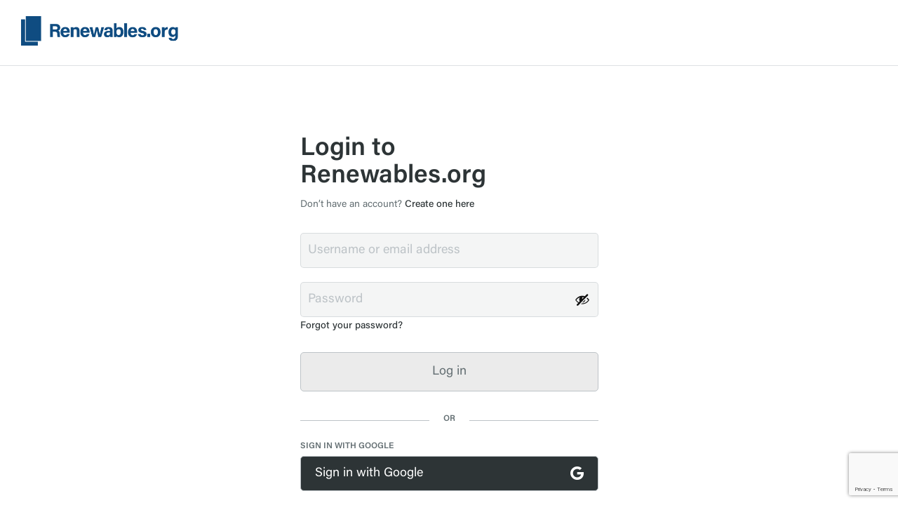

--- FILE ---
content_type: text/html; charset=utf-8
request_url: https://www.google.com/recaptcha/api2/anchor?ar=1&k=6LeuNfErAAAAAJjifVSTrySh7hd-zNtGWk11ALGI&co=aHR0cHM6Ly9hcHAucmVuZXdhYmxlcy5vcmc6NDQz&hl=en&v=PoyoqOPhxBO7pBk68S4YbpHZ&size=invisible&anchor-ms=20000&execute-ms=30000&cb=5ugi9rkjha3
body_size: 48827
content:
<!DOCTYPE HTML><html dir="ltr" lang="en"><head><meta http-equiv="Content-Type" content="text/html; charset=UTF-8">
<meta http-equiv="X-UA-Compatible" content="IE=edge">
<title>reCAPTCHA</title>
<style type="text/css">
/* cyrillic-ext */
@font-face {
  font-family: 'Roboto';
  font-style: normal;
  font-weight: 400;
  font-stretch: 100%;
  src: url(//fonts.gstatic.com/s/roboto/v48/KFO7CnqEu92Fr1ME7kSn66aGLdTylUAMa3GUBHMdazTgWw.woff2) format('woff2');
  unicode-range: U+0460-052F, U+1C80-1C8A, U+20B4, U+2DE0-2DFF, U+A640-A69F, U+FE2E-FE2F;
}
/* cyrillic */
@font-face {
  font-family: 'Roboto';
  font-style: normal;
  font-weight: 400;
  font-stretch: 100%;
  src: url(//fonts.gstatic.com/s/roboto/v48/KFO7CnqEu92Fr1ME7kSn66aGLdTylUAMa3iUBHMdazTgWw.woff2) format('woff2');
  unicode-range: U+0301, U+0400-045F, U+0490-0491, U+04B0-04B1, U+2116;
}
/* greek-ext */
@font-face {
  font-family: 'Roboto';
  font-style: normal;
  font-weight: 400;
  font-stretch: 100%;
  src: url(//fonts.gstatic.com/s/roboto/v48/KFO7CnqEu92Fr1ME7kSn66aGLdTylUAMa3CUBHMdazTgWw.woff2) format('woff2');
  unicode-range: U+1F00-1FFF;
}
/* greek */
@font-face {
  font-family: 'Roboto';
  font-style: normal;
  font-weight: 400;
  font-stretch: 100%;
  src: url(//fonts.gstatic.com/s/roboto/v48/KFO7CnqEu92Fr1ME7kSn66aGLdTylUAMa3-UBHMdazTgWw.woff2) format('woff2');
  unicode-range: U+0370-0377, U+037A-037F, U+0384-038A, U+038C, U+038E-03A1, U+03A3-03FF;
}
/* math */
@font-face {
  font-family: 'Roboto';
  font-style: normal;
  font-weight: 400;
  font-stretch: 100%;
  src: url(//fonts.gstatic.com/s/roboto/v48/KFO7CnqEu92Fr1ME7kSn66aGLdTylUAMawCUBHMdazTgWw.woff2) format('woff2');
  unicode-range: U+0302-0303, U+0305, U+0307-0308, U+0310, U+0312, U+0315, U+031A, U+0326-0327, U+032C, U+032F-0330, U+0332-0333, U+0338, U+033A, U+0346, U+034D, U+0391-03A1, U+03A3-03A9, U+03B1-03C9, U+03D1, U+03D5-03D6, U+03F0-03F1, U+03F4-03F5, U+2016-2017, U+2034-2038, U+203C, U+2040, U+2043, U+2047, U+2050, U+2057, U+205F, U+2070-2071, U+2074-208E, U+2090-209C, U+20D0-20DC, U+20E1, U+20E5-20EF, U+2100-2112, U+2114-2115, U+2117-2121, U+2123-214F, U+2190, U+2192, U+2194-21AE, U+21B0-21E5, U+21F1-21F2, U+21F4-2211, U+2213-2214, U+2216-22FF, U+2308-230B, U+2310, U+2319, U+231C-2321, U+2336-237A, U+237C, U+2395, U+239B-23B7, U+23D0, U+23DC-23E1, U+2474-2475, U+25AF, U+25B3, U+25B7, U+25BD, U+25C1, U+25CA, U+25CC, U+25FB, U+266D-266F, U+27C0-27FF, U+2900-2AFF, U+2B0E-2B11, U+2B30-2B4C, U+2BFE, U+3030, U+FF5B, U+FF5D, U+1D400-1D7FF, U+1EE00-1EEFF;
}
/* symbols */
@font-face {
  font-family: 'Roboto';
  font-style: normal;
  font-weight: 400;
  font-stretch: 100%;
  src: url(//fonts.gstatic.com/s/roboto/v48/KFO7CnqEu92Fr1ME7kSn66aGLdTylUAMaxKUBHMdazTgWw.woff2) format('woff2');
  unicode-range: U+0001-000C, U+000E-001F, U+007F-009F, U+20DD-20E0, U+20E2-20E4, U+2150-218F, U+2190, U+2192, U+2194-2199, U+21AF, U+21E6-21F0, U+21F3, U+2218-2219, U+2299, U+22C4-22C6, U+2300-243F, U+2440-244A, U+2460-24FF, U+25A0-27BF, U+2800-28FF, U+2921-2922, U+2981, U+29BF, U+29EB, U+2B00-2BFF, U+4DC0-4DFF, U+FFF9-FFFB, U+10140-1018E, U+10190-1019C, U+101A0, U+101D0-101FD, U+102E0-102FB, U+10E60-10E7E, U+1D2C0-1D2D3, U+1D2E0-1D37F, U+1F000-1F0FF, U+1F100-1F1AD, U+1F1E6-1F1FF, U+1F30D-1F30F, U+1F315, U+1F31C, U+1F31E, U+1F320-1F32C, U+1F336, U+1F378, U+1F37D, U+1F382, U+1F393-1F39F, U+1F3A7-1F3A8, U+1F3AC-1F3AF, U+1F3C2, U+1F3C4-1F3C6, U+1F3CA-1F3CE, U+1F3D4-1F3E0, U+1F3ED, U+1F3F1-1F3F3, U+1F3F5-1F3F7, U+1F408, U+1F415, U+1F41F, U+1F426, U+1F43F, U+1F441-1F442, U+1F444, U+1F446-1F449, U+1F44C-1F44E, U+1F453, U+1F46A, U+1F47D, U+1F4A3, U+1F4B0, U+1F4B3, U+1F4B9, U+1F4BB, U+1F4BF, U+1F4C8-1F4CB, U+1F4D6, U+1F4DA, U+1F4DF, U+1F4E3-1F4E6, U+1F4EA-1F4ED, U+1F4F7, U+1F4F9-1F4FB, U+1F4FD-1F4FE, U+1F503, U+1F507-1F50B, U+1F50D, U+1F512-1F513, U+1F53E-1F54A, U+1F54F-1F5FA, U+1F610, U+1F650-1F67F, U+1F687, U+1F68D, U+1F691, U+1F694, U+1F698, U+1F6AD, U+1F6B2, U+1F6B9-1F6BA, U+1F6BC, U+1F6C6-1F6CF, U+1F6D3-1F6D7, U+1F6E0-1F6EA, U+1F6F0-1F6F3, U+1F6F7-1F6FC, U+1F700-1F7FF, U+1F800-1F80B, U+1F810-1F847, U+1F850-1F859, U+1F860-1F887, U+1F890-1F8AD, U+1F8B0-1F8BB, U+1F8C0-1F8C1, U+1F900-1F90B, U+1F93B, U+1F946, U+1F984, U+1F996, U+1F9E9, U+1FA00-1FA6F, U+1FA70-1FA7C, U+1FA80-1FA89, U+1FA8F-1FAC6, U+1FACE-1FADC, U+1FADF-1FAE9, U+1FAF0-1FAF8, U+1FB00-1FBFF;
}
/* vietnamese */
@font-face {
  font-family: 'Roboto';
  font-style: normal;
  font-weight: 400;
  font-stretch: 100%;
  src: url(//fonts.gstatic.com/s/roboto/v48/KFO7CnqEu92Fr1ME7kSn66aGLdTylUAMa3OUBHMdazTgWw.woff2) format('woff2');
  unicode-range: U+0102-0103, U+0110-0111, U+0128-0129, U+0168-0169, U+01A0-01A1, U+01AF-01B0, U+0300-0301, U+0303-0304, U+0308-0309, U+0323, U+0329, U+1EA0-1EF9, U+20AB;
}
/* latin-ext */
@font-face {
  font-family: 'Roboto';
  font-style: normal;
  font-weight: 400;
  font-stretch: 100%;
  src: url(//fonts.gstatic.com/s/roboto/v48/KFO7CnqEu92Fr1ME7kSn66aGLdTylUAMa3KUBHMdazTgWw.woff2) format('woff2');
  unicode-range: U+0100-02BA, U+02BD-02C5, U+02C7-02CC, U+02CE-02D7, U+02DD-02FF, U+0304, U+0308, U+0329, U+1D00-1DBF, U+1E00-1E9F, U+1EF2-1EFF, U+2020, U+20A0-20AB, U+20AD-20C0, U+2113, U+2C60-2C7F, U+A720-A7FF;
}
/* latin */
@font-face {
  font-family: 'Roboto';
  font-style: normal;
  font-weight: 400;
  font-stretch: 100%;
  src: url(//fonts.gstatic.com/s/roboto/v48/KFO7CnqEu92Fr1ME7kSn66aGLdTylUAMa3yUBHMdazQ.woff2) format('woff2');
  unicode-range: U+0000-00FF, U+0131, U+0152-0153, U+02BB-02BC, U+02C6, U+02DA, U+02DC, U+0304, U+0308, U+0329, U+2000-206F, U+20AC, U+2122, U+2191, U+2193, U+2212, U+2215, U+FEFF, U+FFFD;
}
/* cyrillic-ext */
@font-face {
  font-family: 'Roboto';
  font-style: normal;
  font-weight: 500;
  font-stretch: 100%;
  src: url(//fonts.gstatic.com/s/roboto/v48/KFO7CnqEu92Fr1ME7kSn66aGLdTylUAMa3GUBHMdazTgWw.woff2) format('woff2');
  unicode-range: U+0460-052F, U+1C80-1C8A, U+20B4, U+2DE0-2DFF, U+A640-A69F, U+FE2E-FE2F;
}
/* cyrillic */
@font-face {
  font-family: 'Roboto';
  font-style: normal;
  font-weight: 500;
  font-stretch: 100%;
  src: url(//fonts.gstatic.com/s/roboto/v48/KFO7CnqEu92Fr1ME7kSn66aGLdTylUAMa3iUBHMdazTgWw.woff2) format('woff2');
  unicode-range: U+0301, U+0400-045F, U+0490-0491, U+04B0-04B1, U+2116;
}
/* greek-ext */
@font-face {
  font-family: 'Roboto';
  font-style: normal;
  font-weight: 500;
  font-stretch: 100%;
  src: url(//fonts.gstatic.com/s/roboto/v48/KFO7CnqEu92Fr1ME7kSn66aGLdTylUAMa3CUBHMdazTgWw.woff2) format('woff2');
  unicode-range: U+1F00-1FFF;
}
/* greek */
@font-face {
  font-family: 'Roboto';
  font-style: normal;
  font-weight: 500;
  font-stretch: 100%;
  src: url(//fonts.gstatic.com/s/roboto/v48/KFO7CnqEu92Fr1ME7kSn66aGLdTylUAMa3-UBHMdazTgWw.woff2) format('woff2');
  unicode-range: U+0370-0377, U+037A-037F, U+0384-038A, U+038C, U+038E-03A1, U+03A3-03FF;
}
/* math */
@font-face {
  font-family: 'Roboto';
  font-style: normal;
  font-weight: 500;
  font-stretch: 100%;
  src: url(//fonts.gstatic.com/s/roboto/v48/KFO7CnqEu92Fr1ME7kSn66aGLdTylUAMawCUBHMdazTgWw.woff2) format('woff2');
  unicode-range: U+0302-0303, U+0305, U+0307-0308, U+0310, U+0312, U+0315, U+031A, U+0326-0327, U+032C, U+032F-0330, U+0332-0333, U+0338, U+033A, U+0346, U+034D, U+0391-03A1, U+03A3-03A9, U+03B1-03C9, U+03D1, U+03D5-03D6, U+03F0-03F1, U+03F4-03F5, U+2016-2017, U+2034-2038, U+203C, U+2040, U+2043, U+2047, U+2050, U+2057, U+205F, U+2070-2071, U+2074-208E, U+2090-209C, U+20D0-20DC, U+20E1, U+20E5-20EF, U+2100-2112, U+2114-2115, U+2117-2121, U+2123-214F, U+2190, U+2192, U+2194-21AE, U+21B0-21E5, U+21F1-21F2, U+21F4-2211, U+2213-2214, U+2216-22FF, U+2308-230B, U+2310, U+2319, U+231C-2321, U+2336-237A, U+237C, U+2395, U+239B-23B7, U+23D0, U+23DC-23E1, U+2474-2475, U+25AF, U+25B3, U+25B7, U+25BD, U+25C1, U+25CA, U+25CC, U+25FB, U+266D-266F, U+27C0-27FF, U+2900-2AFF, U+2B0E-2B11, U+2B30-2B4C, U+2BFE, U+3030, U+FF5B, U+FF5D, U+1D400-1D7FF, U+1EE00-1EEFF;
}
/* symbols */
@font-face {
  font-family: 'Roboto';
  font-style: normal;
  font-weight: 500;
  font-stretch: 100%;
  src: url(//fonts.gstatic.com/s/roboto/v48/KFO7CnqEu92Fr1ME7kSn66aGLdTylUAMaxKUBHMdazTgWw.woff2) format('woff2');
  unicode-range: U+0001-000C, U+000E-001F, U+007F-009F, U+20DD-20E0, U+20E2-20E4, U+2150-218F, U+2190, U+2192, U+2194-2199, U+21AF, U+21E6-21F0, U+21F3, U+2218-2219, U+2299, U+22C4-22C6, U+2300-243F, U+2440-244A, U+2460-24FF, U+25A0-27BF, U+2800-28FF, U+2921-2922, U+2981, U+29BF, U+29EB, U+2B00-2BFF, U+4DC0-4DFF, U+FFF9-FFFB, U+10140-1018E, U+10190-1019C, U+101A0, U+101D0-101FD, U+102E0-102FB, U+10E60-10E7E, U+1D2C0-1D2D3, U+1D2E0-1D37F, U+1F000-1F0FF, U+1F100-1F1AD, U+1F1E6-1F1FF, U+1F30D-1F30F, U+1F315, U+1F31C, U+1F31E, U+1F320-1F32C, U+1F336, U+1F378, U+1F37D, U+1F382, U+1F393-1F39F, U+1F3A7-1F3A8, U+1F3AC-1F3AF, U+1F3C2, U+1F3C4-1F3C6, U+1F3CA-1F3CE, U+1F3D4-1F3E0, U+1F3ED, U+1F3F1-1F3F3, U+1F3F5-1F3F7, U+1F408, U+1F415, U+1F41F, U+1F426, U+1F43F, U+1F441-1F442, U+1F444, U+1F446-1F449, U+1F44C-1F44E, U+1F453, U+1F46A, U+1F47D, U+1F4A3, U+1F4B0, U+1F4B3, U+1F4B9, U+1F4BB, U+1F4BF, U+1F4C8-1F4CB, U+1F4D6, U+1F4DA, U+1F4DF, U+1F4E3-1F4E6, U+1F4EA-1F4ED, U+1F4F7, U+1F4F9-1F4FB, U+1F4FD-1F4FE, U+1F503, U+1F507-1F50B, U+1F50D, U+1F512-1F513, U+1F53E-1F54A, U+1F54F-1F5FA, U+1F610, U+1F650-1F67F, U+1F687, U+1F68D, U+1F691, U+1F694, U+1F698, U+1F6AD, U+1F6B2, U+1F6B9-1F6BA, U+1F6BC, U+1F6C6-1F6CF, U+1F6D3-1F6D7, U+1F6E0-1F6EA, U+1F6F0-1F6F3, U+1F6F7-1F6FC, U+1F700-1F7FF, U+1F800-1F80B, U+1F810-1F847, U+1F850-1F859, U+1F860-1F887, U+1F890-1F8AD, U+1F8B0-1F8BB, U+1F8C0-1F8C1, U+1F900-1F90B, U+1F93B, U+1F946, U+1F984, U+1F996, U+1F9E9, U+1FA00-1FA6F, U+1FA70-1FA7C, U+1FA80-1FA89, U+1FA8F-1FAC6, U+1FACE-1FADC, U+1FADF-1FAE9, U+1FAF0-1FAF8, U+1FB00-1FBFF;
}
/* vietnamese */
@font-face {
  font-family: 'Roboto';
  font-style: normal;
  font-weight: 500;
  font-stretch: 100%;
  src: url(//fonts.gstatic.com/s/roboto/v48/KFO7CnqEu92Fr1ME7kSn66aGLdTylUAMa3OUBHMdazTgWw.woff2) format('woff2');
  unicode-range: U+0102-0103, U+0110-0111, U+0128-0129, U+0168-0169, U+01A0-01A1, U+01AF-01B0, U+0300-0301, U+0303-0304, U+0308-0309, U+0323, U+0329, U+1EA0-1EF9, U+20AB;
}
/* latin-ext */
@font-face {
  font-family: 'Roboto';
  font-style: normal;
  font-weight: 500;
  font-stretch: 100%;
  src: url(//fonts.gstatic.com/s/roboto/v48/KFO7CnqEu92Fr1ME7kSn66aGLdTylUAMa3KUBHMdazTgWw.woff2) format('woff2');
  unicode-range: U+0100-02BA, U+02BD-02C5, U+02C7-02CC, U+02CE-02D7, U+02DD-02FF, U+0304, U+0308, U+0329, U+1D00-1DBF, U+1E00-1E9F, U+1EF2-1EFF, U+2020, U+20A0-20AB, U+20AD-20C0, U+2113, U+2C60-2C7F, U+A720-A7FF;
}
/* latin */
@font-face {
  font-family: 'Roboto';
  font-style: normal;
  font-weight: 500;
  font-stretch: 100%;
  src: url(//fonts.gstatic.com/s/roboto/v48/KFO7CnqEu92Fr1ME7kSn66aGLdTylUAMa3yUBHMdazQ.woff2) format('woff2');
  unicode-range: U+0000-00FF, U+0131, U+0152-0153, U+02BB-02BC, U+02C6, U+02DA, U+02DC, U+0304, U+0308, U+0329, U+2000-206F, U+20AC, U+2122, U+2191, U+2193, U+2212, U+2215, U+FEFF, U+FFFD;
}
/* cyrillic-ext */
@font-face {
  font-family: 'Roboto';
  font-style: normal;
  font-weight: 900;
  font-stretch: 100%;
  src: url(//fonts.gstatic.com/s/roboto/v48/KFO7CnqEu92Fr1ME7kSn66aGLdTylUAMa3GUBHMdazTgWw.woff2) format('woff2');
  unicode-range: U+0460-052F, U+1C80-1C8A, U+20B4, U+2DE0-2DFF, U+A640-A69F, U+FE2E-FE2F;
}
/* cyrillic */
@font-face {
  font-family: 'Roboto';
  font-style: normal;
  font-weight: 900;
  font-stretch: 100%;
  src: url(//fonts.gstatic.com/s/roboto/v48/KFO7CnqEu92Fr1ME7kSn66aGLdTylUAMa3iUBHMdazTgWw.woff2) format('woff2');
  unicode-range: U+0301, U+0400-045F, U+0490-0491, U+04B0-04B1, U+2116;
}
/* greek-ext */
@font-face {
  font-family: 'Roboto';
  font-style: normal;
  font-weight: 900;
  font-stretch: 100%;
  src: url(//fonts.gstatic.com/s/roboto/v48/KFO7CnqEu92Fr1ME7kSn66aGLdTylUAMa3CUBHMdazTgWw.woff2) format('woff2');
  unicode-range: U+1F00-1FFF;
}
/* greek */
@font-face {
  font-family: 'Roboto';
  font-style: normal;
  font-weight: 900;
  font-stretch: 100%;
  src: url(//fonts.gstatic.com/s/roboto/v48/KFO7CnqEu92Fr1ME7kSn66aGLdTylUAMa3-UBHMdazTgWw.woff2) format('woff2');
  unicode-range: U+0370-0377, U+037A-037F, U+0384-038A, U+038C, U+038E-03A1, U+03A3-03FF;
}
/* math */
@font-face {
  font-family: 'Roboto';
  font-style: normal;
  font-weight: 900;
  font-stretch: 100%;
  src: url(//fonts.gstatic.com/s/roboto/v48/KFO7CnqEu92Fr1ME7kSn66aGLdTylUAMawCUBHMdazTgWw.woff2) format('woff2');
  unicode-range: U+0302-0303, U+0305, U+0307-0308, U+0310, U+0312, U+0315, U+031A, U+0326-0327, U+032C, U+032F-0330, U+0332-0333, U+0338, U+033A, U+0346, U+034D, U+0391-03A1, U+03A3-03A9, U+03B1-03C9, U+03D1, U+03D5-03D6, U+03F0-03F1, U+03F4-03F5, U+2016-2017, U+2034-2038, U+203C, U+2040, U+2043, U+2047, U+2050, U+2057, U+205F, U+2070-2071, U+2074-208E, U+2090-209C, U+20D0-20DC, U+20E1, U+20E5-20EF, U+2100-2112, U+2114-2115, U+2117-2121, U+2123-214F, U+2190, U+2192, U+2194-21AE, U+21B0-21E5, U+21F1-21F2, U+21F4-2211, U+2213-2214, U+2216-22FF, U+2308-230B, U+2310, U+2319, U+231C-2321, U+2336-237A, U+237C, U+2395, U+239B-23B7, U+23D0, U+23DC-23E1, U+2474-2475, U+25AF, U+25B3, U+25B7, U+25BD, U+25C1, U+25CA, U+25CC, U+25FB, U+266D-266F, U+27C0-27FF, U+2900-2AFF, U+2B0E-2B11, U+2B30-2B4C, U+2BFE, U+3030, U+FF5B, U+FF5D, U+1D400-1D7FF, U+1EE00-1EEFF;
}
/* symbols */
@font-face {
  font-family: 'Roboto';
  font-style: normal;
  font-weight: 900;
  font-stretch: 100%;
  src: url(//fonts.gstatic.com/s/roboto/v48/KFO7CnqEu92Fr1ME7kSn66aGLdTylUAMaxKUBHMdazTgWw.woff2) format('woff2');
  unicode-range: U+0001-000C, U+000E-001F, U+007F-009F, U+20DD-20E0, U+20E2-20E4, U+2150-218F, U+2190, U+2192, U+2194-2199, U+21AF, U+21E6-21F0, U+21F3, U+2218-2219, U+2299, U+22C4-22C6, U+2300-243F, U+2440-244A, U+2460-24FF, U+25A0-27BF, U+2800-28FF, U+2921-2922, U+2981, U+29BF, U+29EB, U+2B00-2BFF, U+4DC0-4DFF, U+FFF9-FFFB, U+10140-1018E, U+10190-1019C, U+101A0, U+101D0-101FD, U+102E0-102FB, U+10E60-10E7E, U+1D2C0-1D2D3, U+1D2E0-1D37F, U+1F000-1F0FF, U+1F100-1F1AD, U+1F1E6-1F1FF, U+1F30D-1F30F, U+1F315, U+1F31C, U+1F31E, U+1F320-1F32C, U+1F336, U+1F378, U+1F37D, U+1F382, U+1F393-1F39F, U+1F3A7-1F3A8, U+1F3AC-1F3AF, U+1F3C2, U+1F3C4-1F3C6, U+1F3CA-1F3CE, U+1F3D4-1F3E0, U+1F3ED, U+1F3F1-1F3F3, U+1F3F5-1F3F7, U+1F408, U+1F415, U+1F41F, U+1F426, U+1F43F, U+1F441-1F442, U+1F444, U+1F446-1F449, U+1F44C-1F44E, U+1F453, U+1F46A, U+1F47D, U+1F4A3, U+1F4B0, U+1F4B3, U+1F4B9, U+1F4BB, U+1F4BF, U+1F4C8-1F4CB, U+1F4D6, U+1F4DA, U+1F4DF, U+1F4E3-1F4E6, U+1F4EA-1F4ED, U+1F4F7, U+1F4F9-1F4FB, U+1F4FD-1F4FE, U+1F503, U+1F507-1F50B, U+1F50D, U+1F512-1F513, U+1F53E-1F54A, U+1F54F-1F5FA, U+1F610, U+1F650-1F67F, U+1F687, U+1F68D, U+1F691, U+1F694, U+1F698, U+1F6AD, U+1F6B2, U+1F6B9-1F6BA, U+1F6BC, U+1F6C6-1F6CF, U+1F6D3-1F6D7, U+1F6E0-1F6EA, U+1F6F0-1F6F3, U+1F6F7-1F6FC, U+1F700-1F7FF, U+1F800-1F80B, U+1F810-1F847, U+1F850-1F859, U+1F860-1F887, U+1F890-1F8AD, U+1F8B0-1F8BB, U+1F8C0-1F8C1, U+1F900-1F90B, U+1F93B, U+1F946, U+1F984, U+1F996, U+1F9E9, U+1FA00-1FA6F, U+1FA70-1FA7C, U+1FA80-1FA89, U+1FA8F-1FAC6, U+1FACE-1FADC, U+1FADF-1FAE9, U+1FAF0-1FAF8, U+1FB00-1FBFF;
}
/* vietnamese */
@font-face {
  font-family: 'Roboto';
  font-style: normal;
  font-weight: 900;
  font-stretch: 100%;
  src: url(//fonts.gstatic.com/s/roboto/v48/KFO7CnqEu92Fr1ME7kSn66aGLdTylUAMa3OUBHMdazTgWw.woff2) format('woff2');
  unicode-range: U+0102-0103, U+0110-0111, U+0128-0129, U+0168-0169, U+01A0-01A1, U+01AF-01B0, U+0300-0301, U+0303-0304, U+0308-0309, U+0323, U+0329, U+1EA0-1EF9, U+20AB;
}
/* latin-ext */
@font-face {
  font-family: 'Roboto';
  font-style: normal;
  font-weight: 900;
  font-stretch: 100%;
  src: url(//fonts.gstatic.com/s/roboto/v48/KFO7CnqEu92Fr1ME7kSn66aGLdTylUAMa3KUBHMdazTgWw.woff2) format('woff2');
  unicode-range: U+0100-02BA, U+02BD-02C5, U+02C7-02CC, U+02CE-02D7, U+02DD-02FF, U+0304, U+0308, U+0329, U+1D00-1DBF, U+1E00-1E9F, U+1EF2-1EFF, U+2020, U+20A0-20AB, U+20AD-20C0, U+2113, U+2C60-2C7F, U+A720-A7FF;
}
/* latin */
@font-face {
  font-family: 'Roboto';
  font-style: normal;
  font-weight: 900;
  font-stretch: 100%;
  src: url(//fonts.gstatic.com/s/roboto/v48/KFO7CnqEu92Fr1ME7kSn66aGLdTylUAMa3yUBHMdazQ.woff2) format('woff2');
  unicode-range: U+0000-00FF, U+0131, U+0152-0153, U+02BB-02BC, U+02C6, U+02DA, U+02DC, U+0304, U+0308, U+0329, U+2000-206F, U+20AC, U+2122, U+2191, U+2193, U+2212, U+2215, U+FEFF, U+FFFD;
}

</style>
<link rel="stylesheet" type="text/css" href="https://www.gstatic.com/recaptcha/releases/PoyoqOPhxBO7pBk68S4YbpHZ/styles__ltr.css">
<script nonce="ZfE1VRj_9Bq-IgjX9vDS7A" type="text/javascript">window['__recaptcha_api'] = 'https://www.google.com/recaptcha/api2/';</script>
<script type="text/javascript" src="https://www.gstatic.com/recaptcha/releases/PoyoqOPhxBO7pBk68S4YbpHZ/recaptcha__en.js" nonce="ZfE1VRj_9Bq-IgjX9vDS7A">
      
    </script></head>
<body><div id="rc-anchor-alert" class="rc-anchor-alert"></div>
<input type="hidden" id="recaptcha-token" value="[base64]">
<script type="text/javascript" nonce="ZfE1VRj_9Bq-IgjX9vDS7A">
      recaptcha.anchor.Main.init("[\x22ainput\x22,[\x22bgdata\x22,\x22\x22,\[base64]/[base64]/[base64]/KE4oMTI0LHYsdi5HKSxMWihsLHYpKTpOKDEyNCx2LGwpLFYpLHYpLFQpKSxGKDE3MSx2KX0scjc9ZnVuY3Rpb24obCl7cmV0dXJuIGx9LEM9ZnVuY3Rpb24obCxWLHYpe04odixsLFYpLFZbYWtdPTI3OTZ9LG49ZnVuY3Rpb24obCxWKXtWLlg9KChWLlg/[base64]/[base64]/[base64]/[base64]/[base64]/[base64]/[base64]/[base64]/[base64]/[base64]/[base64]\\u003d\x22,\[base64]\\u003d\x22,\x22w5QWw6g6wqY4Ny5/[base64]/w54Pw5HCkTV1FhvCkcO2w5xRWMKxw6TDlMKBw7LChhoRwqZ4Sgw1XHoDw4BqwplMw5RGNsKTO8O4w6zDh2xZKcOrw6/Di8O3N2VJw43CtFDDskXDjTXCp8KfXhhdNcO0cMOzw4h/w6zCmXjCqMOcw6rCnMOdw7kQc1N+b8OHUhnCjcOrFCY5w7Umwq/DtcOXw7LCk8OHwpHCtR1lw6HCmcKXwoxSwpjDghh4wrDDpsK1w4BtwoUOAcKtN8OWw6HDg3pkTQhTwo7DksKZwpnCrF3DmX3DpyTClkHCmxjDsm0YwrYyYiHCpcKhw5LClMKuwqdyAT3CrcKww4/DtX57OsKCw77CryBQwp9cGVwnwoA6KErDvmM9w7gMMlxOwoPChVQNwqZbHcKJZQTDrV7CtcONw7HDtMKRa8K9wq0UwqHCs8Kdwp1mJcOCwoTCmMKZPcKKZRPDrcOiHw/DoGJ/P8KrwqPChcOMdsKPdcKSwq3Ck1/DrynDkgTCqQrCt8OHPA8kw5Viw57DiMKiK37DpGHCnS4Ew7nCusKjIsKHwpMSw71jwoLCl8O4ScOgKHjCjMKUw7bDiR/CqUnDp8Kyw51hKsOcRWMfVMK6CcKQEMK7C3I+EsK7wo40HF/[base64]/w5ANFsOMCibDrcKfWcKtw6PDqsKAYhgzIMKEwofDv0Vzwo/CpG/CoMOwF8O0LCHDvAbDtQbCpsOKOX/DiyUdwqJ7LWBSCcO0w6tUM8KSw6fCpWfCj33Di8KAw5bDgx9vw7/[base64]/CjFVBwrrDtMOMXsKWwqbCjRXDpnVxwpsNwoMSwrxjwpkww59dW8OrQMKNw5TDicOfDMKTMgTDgCwbfMOAwqDDtMOkw58ofcO2KcO0wp7DuMOvWkFgwp/Cvn3DpcOZB8OGwqzCvz7DrDxQOsOVJRRnC8Oaw5Niw5IhwqbCq8OACy5Xw4bCpTXDhcKtVidRw5PCiBDCtcKGwoTDu1TCrBk+P0HDtw8WJ8KJwo3Cpj/DkMOMMAjCry1mBVF6fcKzHnDCtMOjwotFwqYnw4BwNcKjw7/[base64]/DiMO4QTXDjyM8w7vCpcKZw6PDicKdXn0KWjATQ8Kjw617HsOwJDl3w54PwpnDl3bDrcKJw4QMSj9cwphGwpF2w47DiBHCqsO1w6clw6oCw7/DkXRZOm3ChQfCuGklYwgYcsKnwqFpbsOPwofCjMK5CsKkw7jCkMKwMEwIByrDi8O7w54QYR7DkksqOwMIAsO1BgnCpcKXw5kQajhDQC/[base64]/w7rCm0Fcw5EwQ8K3VMOiQH/ClX5nw55oD33DsCvCvcO6w5DCl3xPYwTCjA4SdsO7wqB5Gh1ee0hia0dmHnnCm3TCoMKRJBjDpjfDrCvChjvDvjzDozTCjSXDtcOWJsKjXVbDvsOMa1stNT5kVhbCt0BsayNbTcKCw7/DnMOjTcOmWcOkBsKiaDAkX39Xw5vCscOWEnpSw4zDjVPCiMOww73DnWTChm4ww75nwpgJB8KuwobDmVg1wqzDn3zCkMKuCMOzwqUhTcOqCQJgV8Kow55Dw6jDnzPDgsKSw7jDqcKpw7c/w6XCsQvDuMKcDsKDw7LCocOuwpvClFXCqn1nU0HCqXQRw6UWw7PCixPDicKZw7rDiTscLcK+wonDk8KuC8Kkwr4Vw4rCr8KQw6PDi8OAwqLDkcOBKER/Rjtcw4hvKMOBIMK7czF2eRR5w5rDtMOwwrdEwrHDsGwlwrAwwpjClAvCpSRkwo/[base64]/DiwzDkFRFbMOzw5NMF8KuLTXDg3nDqAUSw4QTJU7DkcK3woNpwpXDi0HCiUJ1HF5ZLMOCBnZbw684F8Ocw4Q/woV1dkg0wpk/wp3Dj8KbGMOzw5HCkBXDpkR/RH7Di8KIFypbw7vCoD3CgMKtwpkMbRPCmcOpFEHCl8O8FSs7LsKSccOnwrYWc1PDrMOMw43DuyvCncOzS8KuUcKJdMOQfQUjJcONwojDtkg1wq1MGxLDkS/DsjzCiMOKCE46w6TDlMOcwpzCi8OKwphhwp4bw4QLw7pIwqw2wpTDk8OPw4V3wpxHQ0zCm8KMw6AXw7VMw4ZGJMOMHsK+w73Ct8KRw44/fV/CsMKtw4TDoyHCiMK3wrvCh8KUwoEIeMKTF8KmXMKkAMKtw71udsO0UVhuw7TDpkpuwpxDwqDDjBDCnMKWRsOyOBHDksKtw6LDqjJewrYZNDMmw40BecK/IMObwoZpISBIwoNeMQ/Cok1pdMOYTgs7cMKnw7/CswRIUsKCVMKcbsOvBj/DpXfDgcObwpzCq8KfwoPDnsKiacKvwqINTsKcw6wNwrTCkmE3wqJuw67DqTTDtDkNPcOPWsOaenplwokuO8K1KMObKg9tMC3DuyHDqBfChTfDmcK/[base64]/Dk8OOwoMgw5XCqsOkKF0bw4AaY8OsVcKJGgTDpwkew7hAw6/DnsK+PMOZRBkKw7HCpExGw4TDjMO6wrnCi2EjQwzCjcKvw4xTM3dIHcKyFw9mw51XwoVjcwnDu8K5IcKjwrlVw4lmwqE2w5sSw4oyw6PCln/CqU8iNcOlAxkWZ8OhJcO9UirCgS1RcGxcZl40CcKSwq5qw40dwr7DnMOgOMO7JsO8w6bCosOHbVHDgcK4w7rDrC4nwoYsw4PChMKlLMKCJcO2GzRswo9udcO5TS0BwqvCqizDvHY6wrJsMWPCiMKdOjZRAkPCgMORwqMabMKTw4nCq8KIw5vCkjZYU0XCocO/wozDuWF8wpbDqMOXw4ciwp/Dn8OiwojCg8OoFigKwpvDhVTDtH1hwq7Cn8KhwqAJAMKhw6t5JcK4wo0MbsK4wrrCt8KGMsO/F8KAw4HCn1jDj8K2w7Q1ScKVKcK/UMOpw5vCgcOVM8OCY1nDoBcuw5RCw6TDrMOzZ8K7FcOZFcKJITUVAgvCkzPCrcKgLStrw4I2w4PDq0lmNBDCkhh1eMOgHsOAw4zDuMOtwqvCsgbCoWnDixVaw4bCsSXCgMO5wpzDgC/Dr8KmwpV2w7xow4Uqw7YvPQPCv0TDi1cVwoLCnChWWMOZwoEjw41CEMKqwr/CmcOuBcOuwq/Cp0rDiTzCnC3ChcK7Jzh9wr59fyEiwoDCoykvCDbDgMKNCcKZZn/DuMORFMO1bMK5EGjCoxPDv8OObwx1UMOybMOCwqzDtULCoHIRw6TCl8OCW8Kjwo7DnX/DpMKQw6PDrsKRfcOrwoHCoEcWwrFacMOwwo3CmVFUT0vDnT11w7nCrcKmXMOPwo/CgcOLC8Onw5h5AsKyaMOhO8OoHygawr9fwp1YwpBqwofDkEdMwpZrEkLCvlBgw5zDoMOLSl4fbSIrYwfDosOGwp/[base64]/I1XCr8KPFsKbwrPDtcOUexfCsBvDu11Vw6/[base64]/w6VOwr/DoTFAwq1HUcOkE8Kjw7zCg8OCwqbCm09/[base64]/wqLCiH0acMOfw6bDvlwvw7drw7vDvSE0wpkqSB8vLcOCwpJZw60Dw7koUGhRw7kSwqNCTW0fLsOuw6LDu25Gw6caeAsOSkjDu8Kxw4N6ecKZA8KvLsKbC8KvwrXDjR51w4jCucK7b8Kew6NjDcO/[base64]/Dvzcuw5DDlWjCmkYETXRZA8OJNgE5QmrDrT3ClMO8wrbDlsOrUHfDiFTCmDNhShDDlsKPwqsAw60Cwqh/w78pXiLCilDDqMOyYcKLKcK9YxQnwrnCgCoCw63CqC7CpsO6QcO/aw3CpcO3wovDvcK9w74kw4nCssOswr7Ci3Jvw6pTNnPDvsKcw4nCtMOBZgkEGSYcwrEXe8KwwoleD8OMwrTDl8OQwpfDqsKCw51BwrTDkMOSw6Q/wo1/woPCkiguVsK7f2U1wqfDrMOmwptZw5h9w4bDvzIofMKmGsOyDF8sK01pOFEyQRfCgQLDvSzCg8Knwr4JwrHDm8OgUk43awN/wqtrLsOBwq/Ds8K+wppwfsKGw5AJfMKOwqQkcsOhEjTCnsKnUQ7CqMO4LE95JMONw743USE3ckzCu8OvG1c7LzLCvXY2w5PCmAxWwqvCpw/DgiMBw5bCj8O1W0XCmcOkcMKHw692QsOjwrl5w61Swp3CgcOAwrsoaFbDucOBE34EwonCtypTOsOSTRbDj1MOZU/DusKLRlvCrMKdw7lSwqzDvcKFJMO/Jg7DpsORLlx/OVchZsKXNzlQw4MhNMOXw6fDlEVjKk/CjgfCpQ0XVsKuwr9kekQyUh/[base64]/[base64]/w6Jew67DlkYkwrjDjWjDhcO5w5PDqcKcwrnCj8KsIMO+AcKkBsKcw45QwpYxw7d0w6zCjMOSw4opW8K7TXDCuyvCkgHDv8OAwrLCj0zCk8KtWB52cgfCvDLDjcOpWMKJQWfDpsK9JW83csOzd1TChMKkL8OHw4VdfmIgw7XDtcOxwpzDsh8VwprDg8K9DsKSIMOPdT/[base64]/f2TDjWnCsDHDqSUVX8OUE8KuR8Oew6pFw5w5wofDqsOOwoHCvC7CicOJwrQ5w6vDgBvDu1NIKBkURx/CtcK/w58yB8O9w5sKwpAqw58cNcKEwrLDgMOhXm8pfMOVw4l6w5LClntJDsO0GWfCl8OYa8K3JMOBwolJw5Z2TcO5DMK2CMKPw6fDh8Ksw6/CpsOKKXPCosOAwoA8w6rDs1J1wpdZwpnDgh0IwrTCnURqw5/Dq8K1E1d5MsKswrUzbljCsGfDosKjw6IOwo/CggTDnMOOwoVUYCFTwogew4vCi8Kxf8K5wonDpMOgw4gww5jDhsO0wokLNcKNwqoSwonCpwASNSUHw5/Dn2h+wq3CvsK5K8KUwohIAMO8SsOMwqpLwoTDgMOqworDiz7ClljDnjLDh1LDhsKeYRXDusOEw50yVUHDn2zCi2bDimrDliUPw7nCvsKnPgM9wpcPwojCk8OnwqtkPcKzTsOawpk2wqElBcK6wrnDjcOvw7AHJcOzQRrDohLDqMKWREvCozxaXcKLwoIFw4/CtcKKOivCoAgNAcKjd8KUDBs8w5A3FsOTZMOMWcO7w7x4wqZSG8OPw4YgeRFkwrkoE8KUwqQVw6I2w6jDtl9CIMKXwqYmw645w5nChsOPwrrChsOMZcKmTDgDwrBla8K8w7/CnRLCtsKxw4LDvcKdDFDDihvDucKzesOFeEw/[base64]/[base64]/DnMOqw6fDiHATVsKNL8KtwrcgEV0Rw5BCwqDCl8Kwwqo5CHzCjzfCkcKjwpJsw6law7zDqH1zQcO/PwxXw5zCkgjCvMOqwrBXwrjCv8OEGm1nYcOqwr/DsMKbLcO7w4Q4w54xw7MeL8K3wrDDncOKw6TCmcKzwqwyHcK3b1DCmS81w6ITw4xxL8K/Ah1iWCrCtcKESAEKO2Fmw7MIwoLCoGTCj2J9w7AlDsOVXsOMwpESfsOmLHlGwrzCmMKrK8OawqLDqntsHMKUw7TCj8OwXXfDq8O1RMO7w5vDksKzeMKAVcOZw5rDgnIZw6xAwrnDvGodUMKfUCdqw6/DqSbCp8OIW8OSecOmw7fCs8OrUsKlwoPDr8OtwqlvXFYtwqXCsMKuw6BKW8KFfMKTw4cEY8KTwrIJwrjDosKwIMKPw6TDocOgB2LCnlzDs8Kkw5bDrsKbQQwjMsO8dcK4wpgKwqhjE20YVwRUwrrDlAjDoMKWIj/Dp3fDhxAyEibDsQg6WMKXPcOFQ3jCswvDlsKewolDwrk1KBLCksKZw6ozX1jCmFPCq1ZlCcOZw6PDtyxFw7fCu8OGGE4Xw5zDr8OZV1fDv1wpw4YDRsKuf8OAw4rDul/[base64]/[base64]/[base64]/CiAwEwrh1aQDCt1Qtw4vDk1QOwoTCusKmwofDkSLChsKWwpdFwpvCi8Oew40hwpFhwp7Dgw3Dg8OGPlNLVcKQTgoaGMOSwpzCkcOcw7PDnMKQw5/[base64]/[base64]/[base64]/Dt1TCicOYwotiw4ssLsKAXcOiUcO/wqp3bU3DicKQw7QIXsKhdUPDqMOywo/Co8OjcR/CkAIsVsK6w7nCtVXCjHLCpB/DscKmasK9wohaLsO/KxYCEcKUwqnDq8OYwrBQeUfDhMOEw7HCtU7DpT3DsAQyfcOjFsOrwoLCpMKVwpbDkC7Cq8KEQcKbU0PDo8K9w5ZcUX3DkVrDgsKQZgVaw6t/w4Nzw6Zgw6/[base64]/CvMO2woRpHcOAXsOLFAEtBXAnGsKjw4clw4N0wowSwroSw6Bnw6ggwq3DkMOcIQpIwpozVQbDocKfKMKMw63ClMKnPsOgDBHDgjnDk8KSbCzCpcKXwp/[base64]/DrcO9VSPCuxjCo2nDl2tWw4DDvGgBVm4vKsOUe8Kdw53DvcKaMMOrwr0/LMOfwpHDkMORw4nDtsO6wrfCmCLCpDbCm09sBA3Cgj3CvA3CisODA8KWJ3QdI1LCisO2Ni7Ct8Osw4bCj8OLCxJowpzCjwLDvsK7w4ZAw50SIsKIPcK2QMKPJjXDsmzCusOSHG9hw7R/[base64]/Dr8KLOAYBw7ldw7TDvkXChXPCtkfDs0UGw79QVMOBUV3DijUMW0NXTMORw4bDhRZrwpjCvcOAw7TDqAZfHVxpw7nDtB3Cgl0pWVlJQMK5wq4iWMOSwrjDsikAEcOewpXDtcO/dcO3IsKUwqRAZMKxIQ5oFcOcw5XChMOWw7I6w5NMHS/CvHvDksOKw4TCsMO5CzgmZ2AsTmnDoWbDkQHDljEHwoLCsl/[base64]/DiSfDhwzCmcKKw4vCsMK/[base64]/w5Jpw7bDr3cFa8KawqrDhMOORgsoWMKiwqhKw6TCuyYiwr7Dk8KzwovCksOsw53ClsKlHMO4wodrw4B+w7x4w5TDvQYUw6PDvjTDoH3CozBfdcKBwoptw5VQPMKGwqHCpcK5bzTDv30AXirCisO3CMK4wrDDkRTCpH80X8O8w4Vdw4MJPnUgwo/CmsKIWcKDS8Kpwr9fwo/Di1nDjcKuFj7DlgLCisOCwqZ0G2bCgFYdw75Sw7NqJB/[base64]/DtCHDmMKPU1zCm8KAwqfDoMKcw43DpsOsMDHCq1jDscOgw6jCusOWR8KTw77DtHItPTpHA8K1and6DcKqQ8O0BE1qwpDCsMOgRsKKRwAUwo/DmmsswrUbIMK2wrzDuEAjw795F8O0w4HCj8O6w77CtMKSJMKmWzhgLyXCpcOzw6xJw4xlEXxww73Dpm3CgcKow4nCj8K3w7vCj8Oow4oFUcKMBQfCmRrCh8OAwop/RsKEGVXDtzHDvsO2w67DrMKvZTrCl8KvHQzCmlA0B8OrwovDocOXw7YROUhNYUzCtcOcw5A4WcKjQ17DqMKpQGXCqMOPw5NNZMKkF8KKU8KZccK8wopYwpDCl10Nw7plwqjDmShjw7/CkjtMw7nCs19nVcOXwrJ2wqLDoGjCrxwIwrrCpcOww7jCosKKw79WNVdnemnDtBdLfcKhY1rDoMKVe21UYMOew6M9Uzt6XcO2w5/DrDbDhcK2QMO7T8OBJMOmw5xtOyQ0TXhvdAVKwpbDrF1zCyBRw4Eww60cw4zDsxJGUhhGKyHCu8KSw4FUfRIHdsOmwojDvXjDmcKkBCjDh2VFHxtAwr3CvCg1wo81SVnCpMO1wrvCiBHCjCXDqisfw4LDmMKBw5YRw799J2jDvMK/w5XDs8OdQMOaLsO8wo5rw5JvLlnCk8KPwoDCqy0VZVXCgcOnS8KKw7lUwrzCgkVrC8OYEsKrZGvCrk0ZNE/Dh1HDrcObwpcELsKdV8K4woVCM8KeB8ONw7jCrHTCj8OPwrEyU8OlVmluJ8Ouw4LCssOvw47ChHBVw6o4wr7CoX5EGAJ+wo3CvgLDhHc1YSMiGid9wqnDnx0gUC57LsK9w6khw6LCuMOTTcO6wrRrNMK1CMKNckJTw5/DjlDDh8KLwqLDnyrDml/CsDgsZiA2ag80T8K3wrlvwokCLTY/w6XCiSBNw5nDnnplwqwbP27CoVkRw6HCo8K5w6xmL0nDiW3Dk8OdSMO2woDDp3E3B8KEwqXCvcOvfDcVwp/DtcKNS8OTwpvCinnDgl1nC8KIw6TDtMKrWMK4wpERw7kdDnnCjsKCJBBEChnDiXTDl8KKw7LCrcO9w7vClcOMLsKHw6/Dnj/[base64]/CusO+Mg5kw7bDiSrCncOyPcKUw7kQwrgfw546UcOlFsO8w5fDssK3JSJ2w7DDpMKFw6UeW8K9w7nCnS3CmsOCw6o+w6fDisKzwq/ClcKMw4zDrsK1w6Zxw7zDvsOgSEQcQcKiwrnDisKxw6chEmZvw6FTH2bCpyjCucONw47CnMKFbcKJdArDsnMlwrklw4p6w5jClCbDiMKiZzDCvh/DqMOlw6nCuQHDthjCgMOOwo18MSbClGUdwrZkw40nw6h4AsKOPyVcwqTCp8Kvw6PCtCTCrQbCu3/ChGHCuUZgWcOGM0NnD8K5worDggU6w7TChijDqcKKKcKiDW3Dl8Kuwr7ChCTDligNw5zCiggiTVZFwrpVFMOQOcK6w6vDgn/Cv3LDscKxesK8GSprTDoqw5zDucKXw4rCg19cZwbDjAQAAMOaeD1meD/Dq1LDjjwiwq0lwpYNZMKxwrRBw5gGwpVGXcObT0FoGQPCmX/CqBEzBntkRh3DosOpw7Mew6bDssOkw5RdwqjCssK1Eg97wp7CphbCjX1oNcO1OMKVwoTCqMKlwoDCksOZfXzDiMO7YV3DggVZODRiw7Yowrphw6TCrcKcwofCh8KWwqMHSBLDs2cHwrLCjcKlWGRNw6FrwqB/w57DjMOVw6HDicOqPgdzwpppw7t0ZxXCgsK6w6Yzwq44wrBnSC3DrcKwNwQnFAHCuMKyOsOdwoTDi8OzccK+w5EHOMK/wqIQwo3CksK4TlAbwqIwwoFOwrELwrjDjsKdVMKhw5RyYQXCl24cwpMOcx8kwrQsw6PDmsOCwrnDj8K8w58EwpgZPHzDosOdwoHDtz/CuMOTR8ORw63Cn8Khf8KvOMOSSgLDn8K5anTDucKlT8OrRjTDtMO8MsKGwo1eRMKDw7jCoVJ2wrcJZxUFw5rDjETDjMObwpHDmcKBDSN3w7vDmsOvw5PCukPClgR2wpd1YcOPbcOqwonCvcKYwpjChV7DvsOObMKjK8Kmwo7DhXlmUUFTdcKsccOCIcK3wqbCnMO/w6Qsw4Jww4/CuQk5wpXCrlnDqWTCmlzCllg9w5vDqsKPPMKAwr1ENBE9wrXDlcOxLVXDgHVTwqAMwrZaMsKRX30vTcKXDWDDiykhwr4Vwr7Cv8OcW8KgEsOkwo92w7PClcKbb8KeU8K3bcKGN0IUwoPCocKAG1/CvEHDgMKiWUcYaB8yOCvCksOVOcODw790HsKqw45bAXPCvDrCpirCgGPCkMOzXA/CoMOCNMKpw5oOVsKGIRXCh8KqNxA3XMO8Ci9sw6lNWMKfIBLDl8OzwpnCpRxveMK0XBY2woEWw7HCjMOeIcKOZcO/wr9wwpPDiMOBw4XDuE4YGMKrwr9Hwr/Dj1grw4DDtwrCjcKfwpwUw4zDgy3DjzY8w5NaX8Oww7bClxXDgcKGw6rDtsOYw7MYLcOGwq8RF8K1XMKHFMKJwp/[base64]/CrWrDvjIPwookakLCjQTDvSh9EcOhw6PCsUfDhcOcY2Vfw7lFRmFsw4rDvsOMw4UhwrMpw7xpwqDDngk9WU3CqmUFbsOXM8KhwrnCsWbCl2nCgAIReMKQwo9PFwXCtMOSwr7ChwjCkcKNw7nDtWdVUBzDg0TCg8KIwr1vw7/CqHJhw6zDq0s7w5/DpEo2A8KBecK9e8KLwpNTwqrDiMORMFjDjhbDiW3CjkPDrEnDlWbCvxDCi8KjG8K0FMKxMsKkcnbCu35jwrDCsGYOE1tbABnDiTPCpB7DssK0aFMxwphqwq4Aw7vDpsOWUnk6w4rCu8K2wpzDgsK/wrPDs8OZIkXChThNEcOMwo/[base64]/Ct8OjT8K3w5vDkMOQw7V5L8OmJ8Otw6Ywwp96w4JCwq5two3Dq8Osw6LDnV1nRcKaDcKaw65jwqfCp8K4w4w7Wn1fw6fDhkl9GiTCmWQAT8K3w4kmwo3CqR9swq3DjCfDisKWwrrDscOLw5/CnMKvwpAObMKuPjzDrMOTRsOrXcKxw6E0wpHChC0TwpLCkShpw43Cmi4hdhTCi1HCi8KrworDk8OZw6NRHHJYw4/CmMKda8OIw7puw6HDrcKxwr3DmMKzasKiw6DClV8Vw5YFbVc8w6EJUMOUXx1uw70qw7/Co0Y9w5zCqcKnACMKQALDrgfCvMO/[base64]/CrSLDpsKcw7t9NCYpwpM0w4YeFyLCjMOewqo5w6l2OSvDqMKlRMKMaFwUwq1VK1TCkcKCwoHDk8O8RW/CujrCpcO3X8KMEMKpw4DCpsKtAl5qwpHCp8KxFsKkQRDDnyDDosOzw6IueEjDrhnChMOKw6rDp1o/TsOFw604w4caw44WfAQQEjYrwpzDsjsIUMK4wohIw5htwrLCmMOZw4/[base64]/[base64]/[base64]/Dq8KGfFXCocK5L8Odw5ZBB13CojZwMh7Dj2tNwodGw4TDuU4fwpdHe8K5DUgqPsKUw7khwpYIdDBPB8OpwowebsKIUcK+UMO3YC7CmMOiw7B6w7zDmMOyw6zDqMOYdyDDl8KSGcO/NMKYIn3DgwDDk8Osw4bCtcO+w4VhwpPDscOdw6DCp8OcUmRuK8Kewqlxw6bCslR7fn3Dk00SScOlw6PDscOYw5IEWcKdPMOaccKZw6PCuQFOLcO8w4zDsV3DvcOKQSYMwp7DrBAPMMOtZVvCusK8w58gwqFLwp/DpTpMw7bDj8OMw7TDujUywpLDgMKDIk1qwrzCk8KceMKbwoh0XUB2w5wow6HDrFoHw5nCgHJ3QhDDjXbCmQXDicKxBsORwrkmbx/CiwDDqjDCiAbDr3o4wrUWw7prw4bDigbDsDfCkcOYbnbDiFvDnMKuB8KkMwJIN3jDhDMaw5PCpcKmw4bCt8O/[base64]/[base64]/CiiAKMVYbWRsuAAMaw5zDuR8jdsO5w4PDusOYw63Dk8KLbsOYw5rCssKxwoXDtFFCa8OKNFrClMOWwosIwr3Dt8KxJcK4UUbDrSXCskJVw4/CscOCw5Z7PUA0HMO8a1rCjcOdw7vCpEAyJMOQTj/CgXh/w7rDh8KCMEXCuFJ9w4zDjzbDgQ5/G2PCsEwVKQkBM8KpwrbCgy/DlcK+B28ewpw6woLCn29dFsKfCRPDmTAaw63Cu0gaXcORw77CnjoQbzvCrMOCdzYKTCrCvWIPwoZVw4oERXxBw4YNe8Oaf8KHOCpYIHBQw6rDnsKuUizDiCQdVQjCjn0mZ8KGCsKVw6QzWlZKw6kaw53CoT/Cq8KfwoBRbnvDrMK/VVbCrTI9w4dYQyZkKjVAwqrDmsO7w7/CiMK2wrjDkX3CsEFSF8OYwqtoR8KzG0/Cs0NLwo3CqsKzwpbDnMOow5TDgSLCmSPDtMOawr8Pwq/DhcKoeEwXd8K6w5nCl2vDmyfCvCbCncKOYBxgEm86YnQZw7QTw4EIwqzCv8Oqw5Riw5DDoB/CuCbDnGtqWsOsOiZ9PcORHMKDwoXDm8KiU0oGw4rDpMKVwpQaw4TDqsKman3DsMKZMSbDjH43woYLXcOzcEhDwqcZwpkew63Dgj/[base64]/Du8OicxTDvwfDgsOqwqEXcABCw799wpN9w7HDiibDviwrPsONdiQOw7XCgSrCvsOmKMKpPMO0J8K4w4nCp8KKw7l7Nz9zw6vDhMOYw6rClcKLw7I1bsK6ScOaw5dawo/Dh2PClcKMw5vCqHLDhX9ACyPDmcKVw7gNw4PDn2DCo8ONZMONP8Olw5XDjcOuwoNzwrrChWnDqsOxw5vDk3bCn8OJdcK+FsOCMUrCtsKCN8KpAnELwrUfw7rCg1vDtcOhwrNIwrwNAkNww5rDj8O6w4/Dt8OtwpPDvsKfw7MdwqhAJsKSbMKXw6vClMKbwqDDi8KWwq8sw7jDpQdVYHUrWcK1wqVzw6XDr3TCvFvCuMOUwpTDoUnCvcOpwr0Lw5/[base64]/ecOdYyhoRnnDkG7Dm8KMTylrw4jDikFXw6FMOSvDuwJqwpzDoxzCt28+ZGBpw7HCvVhXTsOvwrdUwrPDoAUjw5LCmRJWU8ORGcK/G8OwTsO/M0TDig0ew5nDnRjCmDFnY8KSw5MFwrjDoMOSV8O+LlDDiMOoQMOQUcK6w7vDhsK1CkogQ8ORw4nDoGbCmVtRwrkpacOhwpvCssOPQBVfLsKGw7/DvGxPAMKvw4fDulbDusOJw7hHVkMBwqPDo3nCnsONw5oew5fDoMKCwo3ClF1Xc2bDmMK3AMKbwr7CgsKDwqcQw77CisK2P1jDtcKBWDbCuMK9en7Cry7CjsO+d2vCtznDqcOTw4tdYcK0WcOcdsOxXxzDl8O8csOKMcOBVsK/wo/Dq8KifRtswpjCgsOKE07CjcOHAsKEBsO0wqp9wqhhdMKVw57DqsO2ZsOFNgXCpW3Ck8OAwqQOwr18w5ZQw4zCtlLDmzPCmCXChhfDmMOtRsOWwqDDt8OVwqPDhcKCwqrDkEIEA8ONUUrDmi0fw4nCtER3w7V9PVbCmyTClnrCq8OhKsOFLcOmdcOiUzZ2LFM/wplTEcKtw6XCi1oMw7IGw5DDuMKWeMOfw7Zrw7bDgD3ClWEFCVHCkmnCrz5iwqs/w7V+cknCuMO/w5jCqsKcw6Ulw5bDncKNw7xgwqRfEMKhIcKhDMKBVsKtw7jCrsKMwo/DksKjCWgGBBJWwq3DqsK6K1fCpk5hEMOHOsO6w7fCjMKNGsKIAMK3wpfCoMO5woHDicKWLiVSw5ZlwrYdasOdBsOnesOLw4ZFB8KoAU7CuW7DnsKnwqo7U0HDuQPDpcKCa8OpW8OjMMOQw6VCG8KibzZlbQLDgl/DtsK7w4FvFlnDoDlfVSBBdhIGZsONwqTCs8OHbcOoSXosEUHCmMK3RMOyRsKkwrUfHcOcwo1iX8KCwoE0dyM+KmtfREoCZMOHNn/DoEnCiCEww7ICwpTCqMOWS1U/wooZY8K9wqfDkMKew6XCvcKCw7/CiMKtXcKvw6MTw4DCoGTDosOcMcKJB8K4SQTDphZqw6MCKcOawr/DohNGwqo7XcKyIUXDucOnw65twq7CvlcEw6HCmWx+w5vDtxAgwq8Gw41cDXzCisOHAMOhw4kgwqvDqMO8w7nCgUvDkMK0a8Kjwr/DocKwY8OSwpjChXjDgMO3MFjDm30CScO+wqnCvsKsJUgmw5cfw7NxKCU7H8OtwrnDnsOcwpfCmA/Cp8Ojw7h2Ph7ChsK/SMKowqDCkntMwobCtMKtwqAjA8K0w5tlV8OcPT/CncO1EBrDqmbCrwbDkg/Dm8OHw485wrPDlFJzNSNew7fDonrCjBJIOEMBUsO9UsKuMmfDg8OEYjMVeifDmUHDjcOqw4EqwpXDmMKKwrUawqZtw6fCkgrDv8KDSHnCuHTCnFI6w4jDpcKPw6NPe8Ktw6vCiloUw5XCk8Kkwr01w7zChGVPMsOtSwjDvcKXfsO3w7M2w6IdQXfDvcKuMz/Ci09NwrUsZ8O6wqfDoQnCk8K2wpZ2w57DtgYWwpclwrXDmzzDmRjDicKiw6XCnw3DgcKFwqXCn8Ouwq4Bw4fDgS1UCGcVwpRUdsO9UcK9MMKUwpwkaXLCvlPDhlDDlsK1AhzDicOlwp/DtDg2w5DDrMK2Mi7DhyRIc8OTOivDuBUdJ2IEMMOxIBgyH0bClBXCsBfDr8ORw5jDt8O6RcKaOWjCscKuZ0l0McKYw5NSORvDsXwYD8K6w5vCm8OsfMKIw5rCrX/Cp8O1w6YRw5fDvCvDicOvw6tMwq5Qwo7DhcKzBsKzw6x5wqXDsFvDrzhcwo7CgF/ClAbCvcOGBsOuMcKuXWA5wpFIwp51wo3DsgQcWDI6wqdLOcK5JkMXwqLCukMzEirDrMOtY8Otwp5Ow7XCicK0dsOcw4jDuMK5YgvChcKfYcOsw5vCrnNRwqM7w5HDs8KRQ1UQwoPCuToRw7nDqk/CmjweSHDCg8KLw7PCt2hMw7LDn8KbDEpZwqjDhTAtwpTClQwCw7PCs8KWacKDw6gWw5Y1ccKpPjPDiMOmHMKuYDLConVUNzErOnbChUM/FCvDnsKcFnoHw7R5wqEjUFkRHMOLwrbDuxHDm8OaPS3DusKWdXNNwp0VwqdEW8KnMMOawpAFwqPCmcOGw4INwoRlwrc5OQLDo27CmsKRPFJ7w4jDs2/CrMK7w48ZNsOhw6LCj1MTYsKyBV/Ci8O1c8OQwqN4w490w4B0w74HPsKAbC8Pw7Vhw4PCqMOhUXk0wp7DoGgAMcKgw5vCkcOVw4EXS17CucKrTMOwMALDjTbDt2nCrMKCPx/DrCLCrmjDlMKAwoTCkWAJJmciNwIIfsK1TMKGw5nDv3XDtBYNw4rClDwbPnXCghzCjcOlw7XCuEY6IcOEw7Q2wph1woTDs8ObwqoTacK2Ky8Qw4ZCw5/[base64]/[base64]/CtMK9w7PCsjlnw5nDucKlwrNvdnxBwqzDigrCpjBBw5/DthzDpw9mw4TDm17CkmIJw57CojLDncKtIcOyXcKhwrLDrxfCmcKPJ8OXC0ZOwrDDqmnCg8Ktw6nDm8KCYMKSwrnDoWRnBMKew4bDssOfUMOQwqfCssOlBsOKwpljw7hlSjcAQcO/HcKyw59Twok7w45oYDMTNWzDmQbDtMKowo4Rw64NwpnDhV5ROCvClF0hY8OPNF12eMKTOsKswonCl8O2wr/[base64]/DjlZ8cxhCwpPDkAsswp9nw6xTOsKna1vCj8KHCMKZwr1qY8Kiw4XCrsKMBx3CnMKmw4ANw5rCiMKlRR4SVsOiwq3Dl8KVwowUEUpPMD88wrfCmsKvw7fDlMK8WsOnDsO1wpnDgsKle2lZwpJiw7ZyDnBVw7rDuQXCnQwQRsO/w5oUL1o3wprCiMKeHjzDgWoOIwtGSsKST8KOwr3DjsOmw6sDKcO1wqTDlMOkwqszLl8gRsKvw7teWsKiDgrCuF7DjFAXcsOjw7HDgUsfYmYFwr7DjUYLwoPDpVM0ZFlSM8Kfdy9Cw43CjUnCisOlV8K+w5zCg0lqwqdFYE9wYC7CpcK/w6F2wrbCksOnMVITMMK3aRjCl3HDv8KXahpQGEjChsKqJENMfCMJw7Idw6XDnzjDjsObDsO1ZknDgsOMNTXDq8KJDwcDw5zCv0PCkMOyw47DhcOxwqE2w7fDusOOcgbDg3zCiHlEwq8VwpjCghVsw5DCiBvCsARgw6LDpzk/H8O1w5bCnQLDvDpewpo9w4vCuMK2w7NHV1MtO8OzJMKEKsO0wpNmw7rCjMKXw7wdSCM7CsKdJioOfFQxwpnDsxjCjj8PT0E9wojCo2FCw7HCs29BwqDDsD7DucKBD8KcBlwzwoXCiMO5wpzCkcO4wqbDgsK3woPDksKjwoDDkVTDrkwTw6hOwq/DjmHDjMKQBl1tHk0jwqQOOVRgwowzBcO0OW10YyLCmcKvwr3DlcKYwp5CwrBRwpN9f2LDik7CscKBDwphwplxBcOGb8Ocwq86bMKGwoETw45wJ0svw6MNwo42ZcKDAD7CuAnDl34Zw6bDs8OCwr/CvMKmw6fDqivCjXjDocKnaMKyw6/CuMKEQMK4w7DCk1VLwo0obMOSw5kiw6xmwqzCj8Ogb8KEwqU3w4gdX3bDncO7w4nCi0A5wp7Dg8KwOMO9wqAGwq3Ci1/[base64]/Do8KcXFTCrsKpwo5ZElxONEYmBUfCkcOLw7nCgGrCmcO7bMO5wo8UwpgYU8O+wqdyw4rDhcObGcKgwo59wrFPYcO4McOrw6oyd8KaPcOOwop4w64hcxZIYGUeZsKQwqnDnQLCgVwYUlbCvcOZw4nDkMKyw6/DjcK/AiAhwpJlBsODLXfDqsK3w7phw6DCkcO2CMO5wq/CqSIRwqbCi8Oew6ZkFRFrwo3DusOiSgR/[base64]/J8OUYl49XX58w4sZP8ONw6DCvsOAJBEVw51Ve8KCG8OawpR9ZkbDgEo8fcKrVhjDmcO1JsO0wqBaJ8Kqw6zCgB4uw7MZw55UccKCHw3Ch8OiO8KSwqDDv8Okw7k7TW3CtA7DqG56w4EFw5LCrMKKXW/DhcKyGW/DlsOaWsKKWSDCuCZlw5NSwqvCoyFyIcOsNz8MwrEYdsKkwqnDj1/Ctm3DsizCpsOXwpbDkcK9e8OHVk00woRKImtrCMOTcE/[base64]/d8OCw7lJwrbDjmlAwqbDm8OewqMgwplVw7XClzLDo2zDuETCrcKRbcKubhAKwqnDrXbDlD10T2PCoDvCt8O+wobDrsOeTUJuwp7Di8KZalbCiMOXwqhPw6lgUMKLCMKLAMKGwooJQcOUwrZYwo/DmmN1KzYuIcOKw5piHsO2QDQAK0I5dMKRdMOhwoUbw75iwqtVd8OaFMKKPsOieWrCigoew6low5DCqMKQdxhvWsKiwogQG1vDpF7CmCPDkxBcMQjClAAuEcKWMMKsT3/[base64]/[base64]/[base64]/DsMKZwoNkw5c8woPDqcOWw551w4tPMgJ1KcOvAw3DowPCnMOlecK9NsK7w7LDuMOlCcKrw7AfIMO8Cx/CqB8PwpEUcMOeAcKZXxIxw54mAMOxKUrDhsKkPTTDosO8P8OzVXzCsURxHj7CkD3Coj5sasOrc01Nw5rDjSnCr8OnwqAuw5dPwqnDhsOtw6hfP2jDn8OHwojDgjDDucKXQMOcw4XCiFXDj1/DicO9wojDqnxxR8KVGjXDvhDDuMOOwofDoBRnZxXChWzDssOsC8KVw6TDmg7CpHfCviBVw5bDscKYBXfCiRcgYR/DqMO7SsKNInXDpxnDtsObRMKzCMOVwonDqG0rw4rDi8KSETEyw5TDlyTDg0ZJwoRYwqrDgU9+YwHCpjDChwE3GWPDlQ/Dl2TCti3DgzIvAy5pBGjDsRsjP2Ucw71kZ8OpeFQhY1DDr09FwoxOesK6X8KnenowNMOiwp7Cj0hWWsKvDMO9S8OEw5g5w4Bpw6jCmSYEwoY6wqzDvyPDvcOHBmXCiwAdw4bDgcOYw5Jfw5dCw6hhGMK7wpREw5vDgm/DjnAmYQVUwqfCjcK/fsORbMONFcOvw4LCqm7Cjl3CgsKjI1RTbgrDoxJCGMKCWAURN8OaJMOocRYlDjFZScK7w757w4pmwqHCnsKXPsOhw4QFwoDCvBZIw5VTDMOhwrwWOGo/wppRUsO2w70AJ8KBwqTDmcOzw5E5w78awo9yemY6LMKKw7YaBMKew4DDmMKEw6wBJ8KgGjcqwo45WsK+w7TDrAsewpDDrEIOwo8Ew63Dl8O7wrDCnsKBw7zDgV40wobCsWMOKiPCg8Oww5g/[base64]/CkkzCukzCmXvCnFFbXm0Cwq9GwoXDj21lwqTCvsOowrXCtsOhw706wpgcNsOfw41TM1YMw6hcP8Kwwpdiw5cAHXkIw5dZSgjCvMK4YwFOwoXDkCfDvsK6wqnCpcKywrzDp8KHH8ODdcK6wrM5Cj5cMgDCr8KKQsO7YsKrIcKEw6rDmiLCqA7Doml8VX5zMsK2d2/Cj1TDnXTDs8KALsKZDMOTwqsee3DDosK+w6jDqsKFC8KZwpN4w7HDuWvCkwNgNl4uw6nDgMOLw5bCn8KFwrMww55uFMKfOVnCpcKyw5k3wqzDjG/Ch1sPw4vDt1R+VcOnw5jCvlpCwrIrG8Knw7pbBBV7dDd2ZcKdWSBtGsOdwqZXE3VpwpxNworDjsO/McOJw4/[base64]/DhsKjXSPCgjh4DsODw5bCmMK/bUvCv0LCn8KiBMOwAnrDtMO4P8OewpDDnRtJw6/CksOKeMKsfsOKwqHCuBdZQBHDsQ7CsR9fw6MHwpPClMK6HsKpT8OMwpkOBlJwwqPCjMKrw7jDusOPwq4nFDhcBcOXB8OhwrhfVzV4wrNbw5XDksKUwo9rwo3CtQpgwpDCgHwVw4rCp8OSCWDCjcO3wp1IwqDCoTLCl3LDocKbw5QUwpzCjVvCjsO5w5UODsO/VnDChsKSw55dKcOCB8K7wqZuw6skBsOuwoBrw4I+E03CqCJKw7pXcRrDmjNpC1vCpTTCphUswpcqwpTDlmFxRsKrZ8K/[base64]/[base64]/[base64]/CvcOaWHh5fQfDhjgaOMOPHljChiUAwoDDpsOCVsKWw4PDqC/[base64]\x22],null,[\x22conf\x22,null,\x226LeuNfErAAAAAJjifVSTrySh7hd-zNtGWk11ALGI\x22,0,null,null,null,1,[21,125,63,73,95,87,41,43,42,83,102,105,109,121],[1017145,623],0,null,null,null,null,0,null,0,null,700,1,null,0,\[base64]/76lBhmnigkZhAoZnOKMAhnM8xEZ\x22,0,0,null,null,1,null,0,0,null,null,null,0],\x22https://app.renewables.org:443\x22,null,[3,1,1],null,null,null,1,3600,[\x22https://www.google.com/intl/en/policies/privacy/\x22,\x22https://www.google.com/intl/en/policies/terms/\x22],\x2298wmlffRAinARAz5knxQ00U52x+/7OIY5xmDtgZ7wkg\\u003d\x22,1,0,null,1,1768814447512,0,0,[110,24,17,162,119],null,[75,26],\x22RC-eMs_CRORScQ0TA\x22,null,null,null,null,null,\x220dAFcWeA6HeBhRj_02t6ai0r3cf5-IrWaNV8IL5bG1K1-jgQ325L3ccvdrFRiqRPL35fqVddlXfZYHJVQPTrFlfGit3jIMNryj4Q\x22,1768897247470]");
    </script></body></html>

--- FILE ---
content_type: text/css
request_url: https://app.renewables.org/wp-content/themes/renewables/assets/css/custom-fonts.css?ver=6.9
body_size: 361
content:
/* Variable font for supporting browsers */
@supports (font-variation-settings: normal) {
    @font-face {
      font-family: 'acumin-pro';
      src: url('../fonts/acumin-variable-concept.woff2') format('woff2-variations'),
           url('../fonts/acumin-variable-concept.woff2') format('woff2');
      font-weight: 100 900;
      font-style: normal;
      font-display: swap;
    }
  }


/* Force Safari to use upright (non-italic) by default */
:root {
    font-variation-settings: 'ital' 0;
  }
  
  body {
    font-family: 'acumin-pro', sans-serif;
    font-variation-settings: 'ital' 0; /* Explicitly set italic axis to 0 */
  }
  
  /* Only apply italic when you actually want it */
  em, i, .italic {
    font-variation-settings: 'ital' 1;
  }

--- FILE ---
content_type: text/css
request_url: https://app.renewables.org/wp-content/themes/renewables/assets/css/style.css?ver=675418756
body_size: 1824
content:
:root {
  --primary: #F4F5F5;
  --white: #FFFFFF;
  --black: #2D3436;
  --blacks-dark-black: #2D3436;
  --bg: #ebebeb;
  --primary-bg: #F4F5F5;
  --secondary-bg: #343444;
  --p: 18px;
  --border: #BDC3C7;
  --navy-blue: #0F4C81;
  --renewables-blue: #0F4C81;
  --light-black: #636E72;
}

* {
  margin: 0;
  padding: 0;
  font-family: 'acumin-pro';
  font-weight: 400;
}

body {
  background-color: white;
}
/* 
h1,
h2,
h3,
h4,
h5,
h6 {
  color: #000;
  font-weight: 500;
} */

p {
  color: var(--black);
  font-size: 16px;
  line-height: 1.875em;
}

img {
  max-width: 100%;
}

li {
  list-style-type: none;
}

a {
  text-decoration: none;
  color: var(--black);
}

.first {
  padding-top: 30px;
}

.div-heading {
  border-bottom: 3px solid var(--primary);
  padding-bottom: 30px;
  margin-bottom: 30px;
  position: relative;
  display: flex;
  align-items: center;
  justify-content: space-between;
  gap: 0;
}

.div-heading::after {
  content: "";
  position: absolute;
  left: 0;
  bottom: -3px;
  height: 3px;
  width: 100px;
  background-color: var(--secondary-bg);
}

.div-heading h4 {
  font-size: 28px;
}

.div-heading p {
  text-align: start;
}

.div-heading p span {
  font-size: 20px;
  font-weight: 500;
}

.container {
  padding-right: 15px;
  padding-left: 15px;
  margin-right: auto;
  margin-left: auto;
}

@media (min-width: 768px) {
  .container {
    width: 750px;
  }
}

@media (min-width: 992px) {
  .container {
    width: 960px;
  }
}

@media (min-width: 1200px) {
  .container {
    width: 1150px;
  }
}

@media (min-width: 1400px) {
  .container {
    width: 1500px;
  }
}

input::-webkit-outer-spin-button,
input::-webkit-inner-spin-button {
  -webkit-appearance: none;
  margin: 0;
}

/* Firefox */
input[type=number] {
  -moz-appearance: textfield;
}

section.main .left {
  background-color: var(--primary);
  display: flex;
  justify-content: space-between;
  flex-direction: column;
  height: 100%;
  width: 105px;
  position: fixed;
  z-index: 1;
  top: 0;
  left: 0;
  overflow-x: hidden;
  padding-top: 25px;
  white-space: nowrap;
}

section.main .left a {
  font-family: 'acumin-pro';
  font-size: 20px;
  font-weight: 500;
  line-height: 20px;
}

section.main .left a span {
  font-family: inherit;
}

section.main .left .logo {
  padding: 30px;
}

section.main .left .logo a {
  padding: 0;
}

section.main .left .logo img {
  width: 50px;
}

section.main .left .logo .logo-type {
  width: 25px;
  height: 40.5px;
  background-color: #5d868e;
  box-shadow: -6px 6px #bdc3c7;
}

section.main .left .logo-container {
  margin-left: 40px;
  padding: 10px 0px 10px 0px;
}

section.main .left .menu ul {
  margin-right: 40px;
  margin-left: 40px;
}

section.main .left .menu ul li {
  margin-top: 15px;
  border-radius: 15px;
}

section.main .left .menu ul li a,
section.main .left .bottom ul li a {
  font-family: 'acumin-pro';
  display: flex;
  align-items: center;
  justify-content: flex-start;
  gap: 10px;
  color: var(--blacks-dark-black);
  padding-top: 15px;
  padding-bottom: 8px;
}

section.main .left .menu ul li a:hover,
section.main .left .bottom ul li a:hover,
section.main .left .menu ul li.is-active a,
.woocommerce-page.woocommerce-edit-address .woocommerce-MyAccount-navigation .woocommerce-MyAccount-navigation-link--account a,
.woocommerce-page.woocommerce-edit-account .woocommerce-MyAccount-navigation .woocommerce-MyAccount-navigation-link--account a {
  color: var(--navy-blue);
}

section.main .left .menu ul li a span,
section.main .left .bottom ul li a span {
  position: relative;
}

section.main .left .menu ul li a span::after,
section.main .left .bottom ul li a span::after {
  content: "";
  width: 0%;
  height: 1px;
  background-color: var(--bg, #ebebeb);
  position: absolute;
  bottom: -8px;
  left: 50%;
  -moz-transform: translateX(-50%);
  -webkit-transform: translateX(-50%);
  -o-transform: translateX(-50%);
  -ms-transform: translateX(-50%);
  transform: translateX(-50%);
}

section.main .left .menu ul li a:hover span::after,
section.main .left .menu ul li.is-active a span::after,
.woocommerce-page.woocommerce-edit-address .woocommerce-MyAccount-navigation .woocommerce-MyAccount-navigation-link--account a span::after,
.woocommerce-page.woocommerce-edit-account .woocommerce-MyAccount-navigation .woocommerce-MyAccount-navigation-link--account a span::after,
section.main .left .bottom ul li a:hover span::after {
  width: 100%;
}

section.main .left .bottom {
  padding-bottom: 50px;
}

section.main .left .bottom ul {
  margin-left: 40px;
  margin-right: 40px;
}

section.main .left .bottom ul li a {
  display: flex;
  align-items: center;
  justify-content: flex-start;
  gap: 10px;
}

section.main .right {
  /* background-color: var(--bg); */
}

section.main .right .right-container {
  margin: auto 50px;
}

section.main .right .heading {
  padding-top: 30px;
}

section.main .right .heading h2 {
  font-size: 32px;
}

#main {
  margin-left: 85px;
}

header {
  display: none;
}

/* RESPONSIVE */
@media screen and (max-width: 1024px) {
  .div-heading h4 {
    font-size: 19px;
  }

  section.main .right .right-container {
    margin: auto 30px;
    height: auto;
  }

  section.main .right .first {
    padding-top: 120px;
  }

  header {
    position: fixed;
    top: 0;
    width: 100%;
    z-index: 99;
  }

  header .logo {
    background: var(--primary);
    display: flex;
    align-items: center;
    justify-content: center;
    clip-path: polygon(0 0, 100% 0%, 85% 100%, 0% 100%);
    padding: 10px;
  }

  header .logo img {
    width: 30px;
  }

  header .logo-container {
    display: flex;
    align-items: center;
    justify-content: flex-start;
    gap: 15px;
    padding: 30px 50px;
    background: var(--primary);
    /*clip-path: polygon(0 0, 100% 0%, 85% 100%, 0% 100%);*/
  }

  header .logo-container img {
    width: 70px;
  }

  header.mobile {
    display: none;
    background-color: var(--primary-bg) !important;
    border-bottom: 0.5px solid var(--border);
  }

  header.mobile .inner {
    display: grid;
    grid-template-columns: 1fr 1fr;
    align-items: center;
  }

  header.mobile .inner i {
    display: flex;
    align-items: center;
    justify-content: end;
    color: var(--white);
    font-size: 24px;
    margin-right: 30px;
    min-width: 30px;
  }

  header.mobile .inner i.open-menu {
    color: var(--black);
  }

  header.mobile .inner .logo {
    width: 100%;
  }
}

@media screen and (max-width: 1024px) {
  header.mobile.active .mobile-inner {
    transform: translateX(0%);
  }

  header.mobile .close-menu {
    position: absolute;
    top: 50px;
    right: 15px;
    background-color: var(--secondary-bg);
    width: 30px;
    height: 30px;
    color: #fff;
    display: flex;
    align-items: center;
    justify-content: center;
    font-weight: 700;
  }

  header.mobile .mobile-inner {
    position: fixed;
    top: 0;
    right: 0;
    width: 90%;
    height: 100%;
    transform: translateX(100%);
    background-color: var(--black);
    transition: transform 0.5s ease;
    display: grid;
    grid-template-columns: 1fr 1fr;
    z-index: 99;
  }

  header.mobile .mobile-inner ul {
    flex-direction: column;
    margin-top: 50px;
  }

  header.mobile .mobile-inner .menu {
    display: flex;
    align-items: center;
    justify-content: space-between;
    flex-direction: column;
  }

  header.mobile .mobile-inner .top {
    padding-left: 30px;
  }

  header.mobile .mobile-inner .menu .top ul li a {
    color: var(--white);
    display: flex;
    align-items: center;
    justify-content: flex-start;
    gap: 15px;
    padding-top: 30px;
  }

  header.mobile .mobile-inner .menu .bottom {
    padding-bottom: 50px;
  }

  header.mobile .mobile-inner .menu .bottom ul li a {
    color: var(--white);
    display: flex;
    align-items: center;
    justify-content: flex-start;
    gap: 15px;
  }

  .footer-section h3 {
    font-size: 18px;
  }
}

--- FILE ---
content_type: text/css
request_url: https://app.renewables.org/wp-content/themes/renewables/assets/css/app.css?ver=675418756
body_size: 25570
content:
/* Color */
/*@import "fonts/neue-haas-grotesk/neue-haas-grotesk.css";*/
/*@import "transaction.css";*/

/* Font Awesome 

@font-face {
	font-family: 'Font Awesome 6 Pro Regular';
	src: url('fontawesome/fa-regular-400.woff2.');
}

@font-face {
	font-family: 'Font Awesome 6 Pro Sharp Regular';
	src: url('fontawesome/Font-Awesome-6-Sharp-Regular-400.otf');
}
@font-face {
	font-family: 'Font Awesome 6 Pro Sharp Solid';
	src: url('fontawesome/Font-Awesome-6-Sharp-Solid-900.otf');
}

.fa-regular {
	font-family: "Font Awesome 6 Pro Regular";
}

.fa-sharp.fa-regular {
	font-family: "Font Awesome 6 Pro Sharp Regular";
}
.fa-sharp.fa-solid {
	font-family: "Font Awesome 6 Pro Sharp Solid";
}
	*/
	
.fa-arrow-down-to-bracket:before {
	content: "\e094";
}
*  {
	font-weight: 400;
	box-sizing: border-box;
	outline: none;
	font-variation-settings: "slnt" 0;  /* to fix the Safari bug with variable fonts */
}
.br-0 {
	border-radius: 0;
}
.p-0 {
	padding: 0px !important;
}
.pt-0 {
	padding-top: 0px !important;
}
.pb-0 {
	padding-bottom: 0px !important;
}
.m-0 {
	margin: 0px !important;
}
.mt-0 {
	margin-top: 0px !important;
}
.mb-0 {
	margin-bottom: 0px !important;
}
.text-capitalize {
	text-transform: capitalize !important;
}
.text-lowercase {
	text-transform: lowercase !important;
}
.text-uppercase {
	text-transform: uppercase !important;
}
.text-center {
	text-align: center !important;
}
.text-left {
	text-align: left !important;
}
.text-right {
	text-align: right !important;
}
.d-inline-flex {
	display: inline-flex !important;
}
.d-flex {
	display: flex !important;
}
.justify-center {
	justify-content: center !important;
}
.justify-space-between {
	justify-content: space-between !important;
}
.justify-flex-start {
	justify-content: flex-start !important;
}
.justify-flex-end {
	justify-content: flex-end !important;
}
.align-items-center {
	align-items: center !important;
}
.d-inline-block {
	display: inline-block !important;
}
.d-block {
	display: block ;
}
.d-none {
	display: none ;
}
.overflow-hidden {
	overflow: hidden ;
}
#confirm-withdrawal-btn{
    max-width: 100%;
	width: 100%;
	font-size: 18px;
    line-height: 27px;
    font-weight: 400;
    background: #2D3436;
    border-radius: 5px;
    padding: 10px 15px;
}

#confirm-withdrawal-btn i {   
	width:18px;
	height:18px;
    color:#f4f5f5;    
}

#confirm-withdrawal-btn:hover{
	color: #222;
	background: #f4f5f5;
}

#confirm-withdrawal-btn:hover i {
	color: #222;
	
}
.w-100 {
	width: 100% !important;
}
.h-100vh {
	height: 100vh !important;
}
.float-left {
	float: left !important;
}
.float-right {
	float: right !important;
}
.border-none {
	border: none !important;
}
.border-left-none {
	border-left: none !important;
}
.border-right-none {
	border-right: none !important;
}
.border-top-none {
	border-top: none !important;
}
.border-bottom-none {
	border-bottom: none !important;
}
.border-radius-none {
	border-radius: unset !important;
}

.btn {
    border-radius: 5px;
	font-family:"acumin-pro";
	font-size: 18px;
	line-height: 1em;
	font-weight: 600;
	display: flex;
	align-items: center;
	justify-content: space-between;
	border: 0.5px solid #BDC3C7;
	padding: 15px 20px;
	cursor: pointer;
	color: #222;
	background: #EBEBEB;
	max-width: 250px;
}
.btn.btn-icon {
	gap: 40px;
}
.btn.btn-dark {
	background: #000;
	color: #ffffff;
	border-radius: 5px;
}
.btn.btn-dark.btn-icon {
	gap: 30px;
}
.btn:hover {
	color: #ffffff;
	background: #000;
}
.btn.btn-dark:not(.disabled):hover {
	color: #000;
	background: #f4f5f5;
}
.w-auto {
	width: auto;
}
.btn.btn-small {
	font-size: 14px;
    display: inline-block;
    padding: 5px 10px;
	font-weight: 500;
}
.btn.btn-orange {
	background-color: #FA8231;
	border-color: #FA8231;
	color: var(--white, #FFF);
}
.btn.btn-orange:not(.disabled):hover {
	background-color: var(--white, #FFF);
	color: #FA8231;
}
.btn.btn-green {
	background-color: #30A462;
	border-color: #30A462;
	color: var(--white, #FFF);
}
.btn.btn-green:not(.disabled):hover {
	background-color: var(--white, #FFF);
	color: #30A462;
}
.btn.btn-red {
	background-color: #C0392B;
	border-color: #C0392B;
	color: var(--white, #FFF);
}
.btn.btn-red:not(.disabled):hover {
	background-color: var(--white, #FFF);
	color: #C0392B;
}

.link-disabled {
	color: #EBEBEB;
	cursor: not-allowed;
}

.btn.disabled {
	cursor: default;
}

.success {
	color: #30A462;
}
.error {
	color: #C0392B;
}

.page-heading {
	font-size: 30px;
	line-height: 1.667em;
}

.sticky-wrap {
	position: relative;
	top: 0;
	left: 0;
	width: 100%;
	height: 100%;
}
.sticky-content {
	float: left;
	width: 100%;
	position: sticky;
	top: 0;
}

.woocommerce{
	background-color: white;
}

.woocommerce form .form-row {
	padding: 0px;
	margin: 0px 0px 10px;
}

.woocommerce form.register .form-row,
.woocommerce form.login .form-row {
	margin: 0px 0px 20px;
}

.woocommerce form .form-row-first,
.woocommerce form .form-row-last,
.woocommerce-page form .form-row-first,
.woocommerce-page form .form-row-last {
	width: calc(50% - 5px);
}

.woocommerce form.register .form-row-first,
.woocommerce form.register .form-row-last {
	width: calc(50% - 10px);
}
.card {
	position: relative;
	display: flex;
	flex-direction: column;
	word-wrap: break-word;
	border: 0.5px solid var(--border);
	padding: 20px;
}
.myaccount-page-header {
   	 width: 100%;
   	 max-width: 1320px;
    	margin: 0 auto !important;
   padding: 0 20px;
	display: flex;
	align-items: center;
	justify-content: space-between;
	margin: auto 56px;
	padding-top: 13px;
	padding-bottom: 22px;
	gap: 10px;
}
.myaccount-page-header .page-heading-tagline {
	font-family: 'acumin-pro';
	font-size: 18px;
	line-height: 20px;
	font-weight: 600;
}
.page-heading-medium {
	font-size: 25px;
	line-height: 1.2em;
}
.page-heading-medium span {
	font-weight: inherit;
}

header.woocommerce-Address-title {
	display: block;
}

@keyframes jumpanimation {
	0%   { transform: translate3d( 0, 0, 0 ) }
	100% { transform: translate3d( 0, -10%, 0 ) }
}

.jump-animation {
	transform-origin: 50% 50%;
	animation: jumpanimation 1s linear alternate infinite;
}

.stop-animation {
	animation: unset !important;
}

.acf-map,
#mapboxMap {
    border-radius: 10px;
	width: 100%;
    height: 100%;
	min-height: 500px;
}
.mapboxgl-ctrl-bottom-left, 
.mapboxgl-ctrl-bottom-right {
	display: none !important;
}

.acf-map img,
#mapboxMap img {
	max-width: inherit !important;
}
.acf-map>.marker,
#mapboxMap>.marker {
	display: none;
}

section {
	padding-top: 50px;
	padding-bottom: 50px;
}

.section-title {
	position: relative;
	padding: 22px 0px;
	background-color: white;
	border-bottom: 1px solid rgba(189, 195, 199, 0.5);
}
.section-title .go-to-account-link,
#login-step .login-page-menu {
	padding-right: 40px;
	color: #0F4C81;
	text-align: right;
}
#login-step .login-page-menu .login-page-menu-container {
	display: block;
}
#login-step .login-page-menu .login-page-menu-container > ul,
#login-step .login-page-menu .login-page-menu-container > ul > li {
	margin: 0;
	padding: 0;
}
#login-step .login-page-menu .login-page-menu-container > ul > li {
	display: inline;
	position: relative;
	padding: 0px 27px;
}
#login-step .login-page-menu .login-page-menu-container > ul > li:last-child {
	padding-right: 0;
}
#login-step .login-page-menu .login-page-menu-container > ul > li > a {
	color: #2D3436;
	position: relative;
	font-weight: 600;
	font-size: 18px;
}
#login-step .login-page-menu .login-page-menu-container > ul > li > a.list-item.list-outline {
	color: white;
    border-radius: 5px;
    align-self: center;
    min-width: 200px;
    max-width: none;
    padding: 12px 17px;
    font-size: 18px;
}
#login-step .login-page-menu .login-page-menu-container > ul > li > a::after {
	content: "";
	height: 1px;
	width: 0%;
	background-color: #FFF;
	display: block;
	position: absolute;
	bottom: 3px;
	left: 50%;
	-moz-transform: translateX(-50%);
	-webkit-transform: translateX(-50%);
	-o-transform: translateX(-50%);
	-ms-transform: translateX(-50%);
	transform: translateX(-50%);
}
#login-step .login-page-menu .login-page-menu-container > ul > li:hover > a::after,
#login-step .login-page-menu .login-page-menu-container > ul > li.active > a::after {
	width: 100%;
}
#login-step .login-page-menu .login-page-menu-container > ul > li:last-child:hover > a::after,
#login-step .login-page-menu .login-page-menu-container > ul > li:last-child.active > a::after {
	width: 72%;
    left: 28px;
}
#login-step .login-page-menu .login-page-menu-container > ul > li > a > img {
	width: auto;
	height: 25px;
	margin: 0;
	padding: 0;
	position: absolute;
    left: -20px;
}
#login-step .login-page-menu .login-page-menu-container > ul > li > a > i {
	color: #bdc3c7;
	margin-left: 5px;
	font-size: 18px;
}
#login-step .login-page-menu .login-page-menu-container > ul > li:last-child > a {
	text-transform: capitalize;
}
#login-step .login-page-menu .login-page-sub-menu, #login-step .login-page-menu .projects-page-sub-menu, #login-step .login-page-menu .products-page-sub-menu {
	display: none;
	position: absolute;
	right: 0px;
    top: calc(100% + 30px);
	width: 250px;
	background-color: #FFF;
	text-align: left;
}
#login-step .login-page-menu ul li > .login-page-sub-menu.active, #login-step .login-page-menu ul li > .projects-page-sub-menu.active, #login-step .login-page-menu ul li > .products-page-sub-menu.active{
	display: block;
}
#login-step .login-page-menu .login-page-sub-menu li a, #login-step .login-page-menu .projects-page-sub-menu li a, #login-step .login-page-menu .products-page-sub-menu li a {
	display: block;
	padding: 20px;
	font-weight: 500;
	font-size: 16px;
}
#login-step .login-page-menu .login-page-sub-menu li:hover a, #login-step .login-page-menu .projects-page-sub-menu li:hover a, #login-step .login-page-menu .products-page-sub-menu li:hover a {
	background-color: var(--dark-grey, #ebebeb);
	color: var(--renewables-blue, #0f4c81);
}
#login-step .login-page-menu .login-page-sub-menu li:last-child a, #login-step .login-page-menu .projects-page-sub-menu li:last-child a, #login-step .login-page-menu .products-page-sub-menu li:last-child a {
	border-bottom: none;
}
.section-title img {
	max-width: 255px;
	padding: 0 0px 0px 30px;
}

.section-title.title2::after {
	width: 75%;
}

.section-title.title3::after {
	width: 100%;
}

.container {
	padding-right: 15px;
	padding-left: 15px;
	margin-right: auto;
	margin-left: auto;
}

@media (min-width: 768px) {
	.container {
		width: 750px;
	}
	.d-tab-none {
		display: none;
	}
}

@media (min-width: 992px) {
	.container {
		width: 960px;
	}
	
}

@media (min-width: 1200px) {
	.container {
		width: 1150px;
	}
}

@media (min-width: 1400px) {
	.container {
		width: 1280px;
	}
}

section.main .left.sidebar-open {
	width: 300px;
	background-color: #EBEBEB;
}
section.main #main.sidebar-open {
	margin-left: 300px;
}
.section-right-side {
	display: flex;
	flex-direction: column;
	justify-content: space-between;
	height: 100vh;
}

body.admin-bar .section-right-side {
	height: calc( 100vh - 32px );
}


/* Footer - start */
.footer-section:not(.layout-2) {
	text-align: right;
}
.footer-section {
	padding: 40px 40px;
	background-color: #F4F5F5;
	height: 120px;
}
.footer-section h3,
.footer-section p {
	font-family: 'acumin-pro';
	font-size: 18px;
	line-height: 20px;
	font-weight: 600;
	color: #222;
}
.footer-section h3 a {
	font-family: inherit;
	font-weight: inherit;
	color: inherit;
}
.footer-section h3 a:hover {
	color: #0f4c81;
}
.footer-section p {
	color: #636E72;
}

.footer-sticky-bottom {
	position: sticky;
	bottom: 0;
}
.footer-fixed-bottom {
	position: sticky;
	bottom: 0;
	width: 100%;
}

.footer-section.layout-2 {
	position: relative;
	width: calc(100% - 300px);
	left: 300px;
	height: auto;
	padding: 0px 0px;
	display: flex;
	justify-content: flex-end;
}

.footer-section.layout-2 .footer-top {
	width: 100%;
	max-width: 100%;
}
.footer-top {
	display: flex;
	justify-content: space-between;
	padding: 20px 0px 40px 20px;
}
.footer-top .footer-menu {
	width: 100%;
}
.footer-top .footer-menu:not(:last-child) {
	margin-right: 10px;
}
.footer-menu ul li:not(:last-child) {
	margin-bottom: 12px;
}
.footer-menu ul li a {
	font-family: 'acumin-pro';
	font-size: 18px;
    line-height: 27px;
    font-weight: 400;
	color: var(--blacks-dark-black);
	position: relative;
}
.footer-menu a::after {
	content: '';
	position: absolute;
	left: 0;
	bottom: 0;
	width: 100%;
	height: 1px;
	background: var(--blacks-dark-black);
	opacity: 0;
	-webkit-transform: translateY(8px);
	-moz-transform: translateY(8px);
	transform: translateY(8px);
	pointer-events: none;
}
.footer-menu a:hover::after, .footer-menu a:focus::after {
	opacity: 1;
	-webkit-transform: translateY(3px);
	-moz-transform: translateY(3px);
	transform: translateY(3px);
}

.footer-section.layout-2 .footer-bottom {
	width: 100%;
	max-width: 581px;
	padding-bottom: 90px;
}
.footer-copyright {
	padding: 24px 40px 64px;
    	background-color: var(--blacks-dark-black);
}
.footer-copyright h3 {
	font-size: 25px;
	line-height: 1.2em;
	margin-bottom: 10px;
	color: var(--white);
} 
.footer-copyright p {
	font-family: 'acumin-pro';
	font-size: 18px;
    	font-weight: 400;
    	line-height: 1.2em;
	color: var(--white);
}
.footer-social-wrap {
	padding: 15px 0px 40px 0px;
	display: flex;
}
.social-media {
	width: 50%;
	display: flex;
	padding-right: 25px;
}
.social-media:last-child {
	justify-content: end;
}
.social-media label {
	font-family: 'acumin-pro';
	font-size: 14px;
	line-height: 1.571em;
	font-weight: 700;
	color: var(--blacks-dark-black);
	width: 100%;
	max-width: 100px;
}
.social-media ul {
	font-size: 18px;
	line-height: 27px;
	display: flex;
	column-gap: 15px;
}
.social-media ul li {
	min-width: 18px;
}
.social-media a {
	color: var(--blacks-dark-black);
}
.social-media a:hover {
	color: var(--navy-blue);
}
.mobile-menu {
	position: sticky;
	bottom: 0px;
	z-index: 1;
}
.mobile-menu ul {
	border-top: 1pt solid #BDC3C7;
	display: flex;
	background-color: #f4f5f5;
}
.mobile-menu li {
	flex: 1 0 0;
	padding: 15px 10px 10px 10px;
	position: relative;
}
.mobile-menu a {
	font-family: 'acumin-pro';
    font-size: 16px;
    line-height: 14px;
    font-weight: 600;
    color: #2D3436;
    display: flex;
    flex-direction: column;
    gap: 2px;
}
.mobile-menu i {
	font-size: 20px;
}
.mobile-menu li.is-active,
.mobile-menu li:hover {
	background: var(--blacks-dark-black, #222);
}
.mobile-menu li.is-active a,
.mobile-menu li:hover a{
	color: #fff;
}
/* Footer - Mobile Menu - end */

/* WooCommerce Notice */
.woocommerce-notices-wrapper {
	background: #F4F5F5;
}
.woocommerce-error, .woocommerce-info, .woocommerce-message {
	margin-bottom: 0px;
}
.woocommerce-notices-wrapper ul,
.woocommerce-notices-wrapper .woocommerce-info {
	max-width: 1280px;
	margin: 0 auto;
	margin-top: 10px;
}
.woocommerce-notices-wrapper .woocommerce-NoticeGroup {
	padding-top: 10px;
}
.woocommerce-notices-wrapper .woocommerce-NoticeGroup ul {
	margin-top: 0px;
}
.woocommerce-checkout .woocommerce-notices-wrapper ul,
.woocommerce-checkout .woocommerce-notices-wrapper .woocommerce-info {
	max-width: 1160px;
}
.woocommerce-edit-account .woocommerce-notices-wrapper ul,
.woocommerce-edit-address .woocommerce-notices-wrapper ul,
.woocommerce-edit-address .woocommerce-notices-wrapper .woocommerce-info {
	max-width: 100%;
}
.woocommerce .woocommerce-message {
	margin-top: 10px;
}
.lost-password-text {
	margin: 30px 0px;
}


/* unneeded code -- WooCommerce handles this

/* .password-input .show-password-input:after {
	font-family: "Font Awesome 6 Pro" !important;
	content: "\f06e" !important;
}
.password-input .show-password-input.display-password:after {
	content: "\f070" !important;
	color: var(--black) !important;
} */

section.sign-up {
	height: 100vh;
}

section.sign-up .center {
	padding-top: 30px;
	padding-bottom: 30px;
}

.woocommerce .sign-up form.register,
.woocommerce .sign-up form.login {
	border: none;
	padding: 0;
	margin: 0; 
}

section.sign-up .center .inner {
	padding: 20px 5px;
	border-radius: 5px;
	max-width: 435px;
	margin: auto;
}
section.sign-up.login-page .center .inner {
	max-width: 445px;
}

section.sign-up h2 {
	font-family: 'acumin-pro';
	font-size: 36px;
	line-height: 1.091em;
	font-weight: 600;
	margin-bottom: 30px;
	text-align: left;
	color: #2D3436;
	word-wrap: break-word;
}
section.sign-up .login-page > h2 {
	margin-bottom: 10px;
}

section.sign-up .sign-up-btn {
	margin: 20px 0px;
}
section.sign-up .sign-up-btn span {
	margin-bottom: 5px;
}
section.sign-up .sign-up-btn a {
	font-family: 'acumin-pro';
	font-size: 18px;
	padding: 10px 20px;
	height: 50px;
	font-weight: 500;
	background-color: #2D3436;
	color: #ffffff;
	display: flex;
	align-items: center;
	border-radius: 5px;
	justify-content: space-between;
	max-width: 100%;
}
section.sign-up .sign-up-btn i {
	font-size: 20px;
}

section.sign-up .create-account form input,
.woocommerce form .form-row input.input-text,
.woocommerce form .form-row input.input-date,
.woocommerce form .form-row textarea,
.woocommerce form .form-row select,
#pwgc-redeem-gift-card-form input[type="text"],
#pwgc-redeem-gift-card-form input[type="submit"],
.gift-card-options #pwgc-to,
.gift-card-options #pwgc-from,
.gift-card-options #pwgc-message {
	font-size: 18px;
	line-height: 30px;
	font-weight: 400;
	padding: 15px 10px;
	border: 1px solid rgba(189, 195, 199, 0.5);
	background: #F4F5F5;
	color: #636E72;
	max-height: 50px;
	border-radius: 5px;
}

.woocommerce form .form-row input.input-date {
	width: 100%;
}

section.sign-up .create-account form .name-wrapper {
	display: -webkit-box;
	display: -ms-flexbox;
	display: flex;
	-webkit-box-align: center;
	-ms-flex-align: center;
	align-items: center;
	-webkit-box-pack: center;
	-ms-flex-pack: center;
	justify-content: center;
	gap: 30px;
	margin-bottom: 20px;
}

section.sign-up .create-account form .email-wrapper {
	display: -webkit-box;
	display: -ms-flexbox;
	display: flex;
	-webkit-box-align: center;
	-ms-flex-align: center;
	align-items: center;
	-webkit-box-pack: center;
	-ms-flex-pack: center;
	justify-content: center;
	gap: 0;
}

section.sign-up .create-account form .password-wrapper img {
	width: 30px;
}

section.sign-up .create-account form .toggle-password {
	position: absolute;
	top: 50%;
	right: 5px;
	-webkit-transform: translateY(-50%);
	transform: translateY(-50%);
	cursor: pointer;
}

section.sign-up .submit-btn,
section.sign-up form.woocommerce-ResetPassword .button,
section.sign-up .login-page-social .sign-up-btn a {
	-webkit-transition: all 0.4s linear;
	-moz-transition: all 0.4s linear;
	-ms-transition: all 0.4s linear;
	-o-transition: all 0.4s linear;
	transition: all 0.4s linear;
}

section.sign-up .submit-btn,
.woocommerce #payment #place_order, .woocommerce-page #payment #place_order,
section.sign-up form.woocommerce-ResetPassword .button {
	font-size: 18px;
	font-weight: 500;
	text-align: center;
	background-color: #EBEBEB;
	color: #636E72;
	padding: 21px 10px !important;
	width: 100%;
	border-radius: 5px;
	border: 0.5px solid var(--border);
	margin: .5em 0px;
}
section.sign-up .submit-btn {
	font-family: 'acumin-pro';
	font-weight: 400;
	height: 56px;
	padding: 10px !important;
	cursor: pointer;
}
section.sign-up.login-page .submit-btn {
	height: 50px;
	padding: 10px;
}

section.sign-up .submit-btn:hover,
.woocommerce #payment #place_order, .woocommerce-page #payment #place_order:hover,
section.sign-up form.woocommerce-ResetPassword .button:hover,
#pwgc-redeem-gift-card-form input[type="submit"] {
	background-color: var(--black);
	color: #FFFFFF;
	border-color: var(--black);
}

section.sign-up .submit-btn a {
	color: var(--white);
	text-align: center;
}
section.sign-up .login-page-social .sign-up-btn a {
	border: 0.5px solid var(--border);
	background: #2D3436;
	color: var(--white);
	align-items: center;
	width: 100%;
	max-width: 100%;
	border-radius: 5px;
	justify-content: space-between;
}
section.sign-up .login-page-social .sign-up-btn a p{
	color: white;
	font-size: 18px;
	font-weight: normal;
}
section.sign-up .login-page-social .sign-up-btn a:hover {
	background: var(--white);
	color: var(--blacks-dark-black);
}
section.sign-up .login-page-social .sign-up-btn a:hover p{
	color: var(--blacks-dark-black);
}
section.sign-up .content {
	font-size: 14px;
	margin-top: 20px;
}

section.sign-up .content p,
.woocommerce section.sign-up .woocommerce-form-login .woocommerce-form-login__rememberme,
section.sign-up .lost_password a,
.woocommerce-ResetPassword p {
	font-size: 14px;
}

.woocommerce-ResetPassword p.content {
	margin-bottom: 10px;
}

section.sign-up .content p,
.woocommerce-ResetPassword p,
#goto-lostpassword a {
	color: #2D3436;
}
#login-area #goto-lostpassword {
	margin-bottom: 15px;
	font-weight: 500;
	color: #2D3436;
}

section.sign-up .content p:not(:last-child) {
	margin-bottom: 30px;
}

section.sign-up .content span,
section.sign-up .lost_password a {
	font-weight: 500;
}

section.login-page h2 {
	margin-bottom: 10px;
}
section.login-page .content p {
	font-family: 'acumin-pro';
}
section.sign-up p.create-account-link {
	font-size: 14px;
	line-height: 20px;
	margin-bottom: 30px;
	color: #636E72;
}
section.login-page .show-signup-area a span {
	color: var(--blacks-dark-black);
}
section.login-page .lost_password {
	line-height: 1;
	margin-bottom: 20px;
}
section.login-page .lost_password a,
section.sign-up .sign-up-btn span {
	font-family: 'acumin-pro';
	font-size: 12px;
	line-height: 18px;
	font-weight: 600;
	text-transform: uppercase;
	color: #636E72;
	display: inline-block;
}
.form-devider {
	position: relative;
	text-align: center;
}
.form-devider::before {
	content: '';
	position: absolute;
	width: 100%;
	height: 0.5px;
	background-color: #BDC3C7;
	left: 0;
	top: 12px;
}
.form-devider span {
	position: relative;
	font-family: 'acumin-pro';
	font-size: 12px;
	line-height: 18px;
	font-weight: 600;
	color: #636E72;
	background-color: white;
	text-align: center;
	text-transform: uppercase;
	padding: 0px 20px;
}

/* Page: Checkout */
section.complete-purchase .container {
	max-width: 1190px;
}

section.complete-purchase h2 {
	font-size: 45px;
	line-height: 50px;
	font-weight: 500;
	color: #222;
	padding: 50px 0px;
}

section.complete-purchase .inner {
	display: -ms-grid;
	display: grid;
	-ms-grid-columns: 67% auto;
	grid-template-columns: 67% auto;
	gap: 40px;
	-webkit-box-align: center;
	-ms-flex-align: center;
	align-items: center;
	-webkit-box-align: start;
	-ms-flex-align: start;
	align-items: flex-start;
}

section.complete-purchase .inner h3 {
	color: #000;
	font-size: 28px;
	font-family: 'acumin-pro';
	font-style: normal;
	font-weight: 500;
	line-height: 35px;
	margin-bottom: 10px;
}

section.complete-purchase .inner .left form input {
	width: 100%;
	padding: 10px;
	border: 1px solid;
	border-radius: 5px;
	margin-top: 10px;
	border: 0.5px solid var(--whites-stroke, #BDC3C7);
	background: var(--whites-white, #FFF);
}

section.complete-purchase .inner .left form input:hover {
	outline: none;
}

section.complete-purchase .inner .left form input:focus {
	outline: none;
}

section.complete-purchase .inner .left form select {
	width: 100%;
	padding: 10px;
	border-radius: 5px;
	margin-top: 10px;
	border: 0.5px solid var(--whites-stroke, #BDC3C7);
	background: var(--whites-white, #FFF);
}

section.complete-purchase .inner .left form select:hover {
	outline: none;
}

section.complete-purchase .inner .left form select:focus {
	outline: none;
}

section.complete-purchase .inner .left form .name-input {
	display: -webkit-box;
	display: -ms-flexbox;
	display: flex;
	-webkit-box-align: center;
	-ms-flex-align: center;
	align-items: center;
	-webkit-box-pack: justify;
	-ms-flex-pack: justify;
	justify-content: space-between;
	gap: 15px;
}

section.complete-purchase .inner .left form .city-input {
	display: -webkit-box;
	display: -ms-flexbox;
	display: flex;
	-webkit-box-align: center;
	-ms-flex-align: center;
	align-items: center;
	-webkit-box-pack: justify;
	-ms-flex-pack: justify;
	justify-content: space-between;
	gap: 15px;
}

section.complete-purchase .inner .left form .address-input {
	display: -webkit-box;
	display: -ms-flexbox;
	display: flex;
	-webkit-box-align: center;
	-ms-flex-align: center;
	align-items: center;
	-webkit-box-pack: center;
	-ms-flex-pack: center;
	justify-content: center;
	gap: 0;
}

section.complete-purchase .inner .left form .appart-input {
	display: -webkit-box;
	display: -ms-flexbox;
	display: flex;
	-webkit-box-align: center;
	-ms-flex-align: center;
	align-items: center;
	-webkit-box-pack: center;
	-ms-flex-pack: center;
	justify-content: center;
	gap: 0;
}

section.complete-purchase .inner .left form .email-input {
	display: -webkit-box;
	display: -ms-flexbox;
	display: flex;
	-webkit-box-align: center;
	-ms-flex-align: center;
	align-items: center;
	-webkit-box-pack: justify;
	-ms-flex-pack: justify;
	justify-content: space-between;
	gap: 15px;
}

section.complete-purchase .inner .right .price-box p {
	display: -webkit-box;
	display: -ms-flexbox;
	display: flex;
	-webkit-box-align: center;
	-ms-flex-align: center;
	align-items: center;
	-webkit-box-pack: justify;
	-ms-flex-pack: justify;
	justify-content: space-between;
	gap: 0;
	padding-top: 15px;
	font-weight: 500;
}

section.complete-purchase .inner .right .price-box p:nth-child(2) {
	border-bottom: 0.5px solid var(--whites-stroke, #BDC3C7);
	padding-bottom: 15px;
}

section.complete-purchase .inner .right .price-btn {
	margin-top: 30px;
}

section.complete-purchase .inner .right .price-btn a {
	background-color: var(--black);
	color: var(--white);
	padding: 10px;
	width: auto;
	border-radius: 5px;
	display: -webkit-box;
	display: -ms-flexbox;
	display: flex;
	-webkit-box-align: center;
	-ms-flex-align: center;
	align-items: center;
	-webkit-box-pack: justify;
	-ms-flex-pack: justify;
	justify-content: space-between;
	gap: 0;
}
.woocommerce-checkout-review-order-table tr.pw_gift_card_price {
	border-bottom: 1px solid rgba(0,0,0,.1);
}
.woocommerce form .form-row.woocommerce-validated .select2-container, .woocommerce form .form-row.woocommerce-validated input.input-text, .woocommerce form .form-row.woocommerce-validated select {
	border-color: #BDC3C7;
}
.woocommerce form .form-row [placeholder]:focus::-webkit-input-placeholder {
    -webkit-transition: unset;
    transition: unset;
    opacity: unset;
}
.thankyou-page-wrap {
	padding: 0px 20px;
	height: calc( 100vh - 140px );
}
.thankyou-page {
	max-width: 950px;
	margin: 45px auto;
}
.thankyou-page h2 {
	font-size: 40px;
	line-height: normal;
	font-weight: 500;
	color: #222;
}
.thankyou-page .page-heading h6 {
	line-height: normal;
}
.thankyou-page .rooftop-btn {
	width: auto;
}
.thankyou-page .rooftop-btn a {
	font-size: 14px;
	background-color: var(--black);
	color: var(--white);
	width: 100%;
	max-width: 250px;
	display: inline-block;
	text-align: left;
	line-height: normal;
    padding: 12px;
	position: relative;
}
.thankyou-page .rooftop-btn a i {
	position: absolute;
    right: 15px;
    top: 50%;
    -moz-transform: translateY(-50%);
	-webkit-transform: translateY(-50%);
	-o-transform: translateY(-50%);
	-ms-transform: translateY(-50%);
	transform: translateY(-50%);
	-webkit-transition: all 0.5s ease;
	-moz-transition: all 0.5s ease;
	-ms-transition: all 0.5s ease;
	-o-transition: all 0.5s ease;
	transition: all 0.5s ease;
}
.thankyou-page .rooftop-btn a:hover i {
	right: 10px;
}
.thankyou-page .panel-chart.panel-color-layout .panel-row:first-child .panel-active .panel-item {
	background-color: #55A268;
}
.thankyou-page .panel-chart.panel-color-layout .panel-row:nth-child(2) .panel-active .panel-item {
	background-color: #9F5BA0;
}
.thankyou-page .panel-chart.panel-color-layout .panel-row:nth-child(3) .panel-active .panel-item {
	background-color: #9F5B59;	
}
.thankyou-page-wrap .order-details-section {
	border: 0.5px solid #BDC3C7;
	border-left: none;
	border-right: none;
	margin-left: -20px;
    margin-right: -20px;
}
.thankyou-page-wrap .order-details-section .thankyou-page {
	margin-top: 0px;
	margin-bottom: 0px;
	padding: 25px 0;
}
.thankyou-page-wrap .order-details-section .thankyou-page ul,
.thankyou-page .panel-purchase-details ul {
	display: flex;
  	flex-wrap: wrap;
}
.thankyou-page-wrap .order-details-section .thankyou-page ul li {
	width: 25%;
}
.thankyou-page-wrap .order-details-section .thankyou-page ul li,
.thankyou-page-wrap .order-details-section .thankyou-page ul li span,
.thankyou-page-wrap .order-details-section .thankyou-page ul li bdi {
	color: #000;
	font-family: 'acumin-pro';
	font-style: normal;
	font-weight: 600;
	line-height: 22px;
}
.thankyou-page .panel-purchase-details ul li {
	width: calc(33.33% - 15px);
	margin-right: 15px;
	margin-bottom: 25px;
}
.thankyou-page .panel-purchase-details ul li:nth-child(3) {
	margin-right: 0px;
}
.thankyou-page .panel-purchase-details ul li .project-box {
	background-color: #FFF;
	-webkit-box-shadow: 0 0 8px 0 rgba(0,0,0,0.3);
	box-shadow: 0 0 8px 0 rgba(0,0,0,0.3);
	font-family: 'acumin-pro';
	height: 100%;
}
.thankyou-page .panel-purchase-details ul li .project-box .project-box-head,
.thankyou-page .panel-purchase-details ul li .project-box .project-box-info {
	padding: 15px;
	position: relative;
}
.thankyou-page .panel-purchase-details ul li .project-box .project-box-head span {
	font-size: 16px;
	font-weight: 700;
}
.thankyou-page .panel-purchase-details ul li .project-box .project-box-head figure {
	position: absolute;
	right: 15px;
	top: calc(50% + 3px);
    -moz-transform: translateY(-50%);
	-webkit-transform: translateY(-50%);
	-o-transform: translateY(-50%);
	-ms-transform: translateY(-50%);
	transform: translateY(-50%);
}
.thankyou-page .panel-purchase-details ul li .project-box .project-box-info {
	padding-top: 10px;
	padding-bottom: 10px;
}
.thankyou-page .panel-purchase-details ul li .project-box .project-box-info h4 {
	margin: 0px;
	padding: 0px;
}
.thankyou-page .panel-purchase-details ul li .project-box .project-box-info .project-location {
	color: #636E72;
	text-transform: capitalize;
}
.woocommerce-error::before, .woocommerce-info::before, .woocommerce-message::before {
	top: 50%;
	transform: translateY(-50%);
}
.woocommerce-error, .woocommerce-info, .woocommerce-message {
color: #000000;
	border-radius: 10px;
	border: 1px solid var(--Green, #51898B);
	background: var(--white, #FFF);
	margin-bottom: 10px !important;
}
.woocommerce-error {
	    width: 100%;
    margin: 0 auto;
    max-width: 1150px;
    border-color: #C0392B;
}
.woocommerce-info {
	border-color: #F0932B;
}
.woocommerce-error::before {
	color: #C0392B;
}
.woocommerce-info::before {
	color: #F0932B;
	content: "\e016";
}
.woocommerce-message::before {
	color: #51898B;
}
.select2-container .select2-selection--single {
	font-size:18px;
	box-sizing: border-box;
	cursor: pointer;
	display: block;
	height: auto;
	margin: 0;
	user-select: none;
	-webkit-user-select: none;
	border:none;
}

.select2-container--default .select2-selection--single {
	border-radius: 0px;
	background: transparent;
}

.select2-container--default .select2-selection--single .select2-selection__arrow b {
	border-color: #000 transparent transparent transparent;
}

.woocommerce form .form-row label {
	line-height: 2;
	display: none;
}

.woocommerce-additional-fields {
	margin-top: 10px;
}

.woocommerce-checkout-review-order .woocommerce-checkout-review-order-table tfoot tr.order-total td {
	padding-top: 15px;
	padding-bottom: 15px;
	font-size: 18px;
}

.woocommerce-checkout-review-order .woocommerce-checkout-review-order-table tfoot tr.order-total td,
.woocommerce-checkout-review-order .woocommerce-checkout-review-order-table tfoot tr.order-total td strong,
.woocommerce-checkout-review-order .woocommerce-checkout-review-order-table tfoot tr.order-total td span,
.woocommerce-checkout-review-order .woocommerce-checkout-review-order-table tfoot tr.order-total td bdi  {
	font-weight: 700;
}

.select2-container--default .select2-selection--single .select2-selection__rendered {
	font-size: 18px;
	font-weight: 500;
	color: #636E72;
    	padding: 10px 40px 10px 10px;
    	background: #fff;
	border-radius: 5px;
	border: 1px solid rgba(189, 195, 199, 0.5);
}

.select2-container--default .select2-selection--single .select2-selection__arrow {
	top: 11px;
	right: 9px;
}

input[data-placeholder]::placeholder,
textarea[data-placeholder]::placeholder,
input::placeholder,
textarea::placeholder,
::placeholder {
	color: #BDC3C7 !important;
}

body .my-container .paypal-button.paypal-button-color-gold,
body .my-container .paypal-button-row.paypal-button-color-gold .menu-button {
	background: #000 !important;
}

.woocommerce table.shop_table td {
	font-size: 18px;
	line-height: 22px;
	border-top: none;
	padding: 10px 0px;
	vertical-align: middle;
	color: #000;
}
.woocommerce table.shop_table td:nth-child(2) {
	white-space: pre-line;
    word-break: break-word;
}

.woocommerce table.shop_table th {
	padding-top: 10px;
}

.shop_table td:nth-child(2) {
	text-align: end;
}

.woocommerce-checkout #payment ul.payment_methods,
.woocommerce-checkout #payment div.form-row {
	padding-left: 0;
	padding-right: 0;
}

.woocommerce-checkout #payment ul.payment_methods {
	display: none;
	padding-top: 0px;
	border-color: #e0e3e4;
}

.payment_method_ppec_paypal img {
	width: auto;
}

.woocommerce table.shop_table,
.woocommerce-checkout #payment {
	padding: 20px;
    border-radius: 10px;
	background: #F4F5F5;
	border: 1px solid rgba(189, 195, 199, 0.5);
}

.woocommerce table.shop_table {
	margin-bottom: 0px;
	margin-top: 10px;
	border-bottom: none !important;
    border-bottom-right-radius: 0px !important;
    border-bottom-left-radius: 0px !important;
	padding: 10px 20px 5px 20px;
}

.woocommerce-checkout #payment {
    border-top-left-radius: 0px;
    border-top-right-radius: 0px;
    margin-bottom: 15px;
}

div#pwgc-redeem-gift-card-form {
	margin-bottom: 0px;
}

.woocommerce-checkout #payment .place-order {
	padding: 0px !important;
	margin-bottom: 0px;
}
.logo-container img {
	max-width: 200px;
}
.woocommerce-account .woocommerce-MyAccount-content,
.woocommerce-account .woocommerce-MyAccount-navigation {
	float: none;
	width: auto;
}
.middle-section-wrap {
    width: 100%;
    display: flex;
}
.middle-section-wrap.transaction-page {
	display: block;
}
.middle-section-left {
	width: calc( 100% - 410px );
}
.section-wrapper {
	padding: 0px 55px;
}
.section-wrapper-thin {
	padding: 20px 55px;
}
.section-wrapper-thin:not(:last-child) {
	border-bottom: 0.5px solid #BDC3C7;
}
.section-wrapper .section-content {
	padding-bottom: 30px;
	margin-bottom: 30px !important;
	border-bottom: 0.5px solid #BDC3C7;
}
.section-wrapper:last-child .section-content {
	border-bottom: none;
	padding-bottom: 0px;
}
.section-wrapper:first-child .section-content {
	padding-top: 0px;
}

.panel-slider .slider-item {
	background: #ffffff;
	max-width: 200px;
	padding: 10px 10px 15px;
	margin: 20px 10px 30px;
	transition: all .2s;
	box-shadow: 0px 0px 25px 0px rgba(99, 110, 114, 0.25);
}
.panel-slider .slider-item:hover {
	z-index: 1;
	position: relative;
	transform: scale(1.1);
	box-shadow: 0 0 20px rgba(0, 0, 0, .2);
}

.panel-slider .slider-item figure {
	margin-bottom: 0px;
}
.panel-slider .slider-item figure img {
	margin-bottom: 5px;
}
.panel-slider .slider-item figcaption,
.modal.modal-layout-2 figcaption {
	font-family: 'permanent-marker';
	font-size: 16px;
	line-height: 20px;
}
.section-wrapper .page-heading-medium,
.section-wrapper .section-header p {
	margin-bottom: 20px;
	color: #222;
	margin-bottom: 10px;
}
.section-wrapper .section-header p a {
	color: #5785AA;
}

.tabs {
	border-radius: 3px;
	border: 0.5px solid var(--border);
}
.tabs .tab-heading {
	padding: 11px 20px;
	background: var(--bg);
	display: flex;
	justify-content: space-between;
	align-items: center;
}
.tabs .tab-heading h4 {
	font-size: 18px;
	line-height: 27px;
	font-weight: 400;
	color: var(--dark-black);
}
.tabs .tab-row {
	display: flex;
	justify-content: space-between;
	align-items: center;
	padding: 10px 20px;
	background-color: var(--white);
}
.tabs .tab-row span,
.panel-purchase-details span {
	font-family: 'acumin-pro';
	font-size: 12px;
	line-height: 18px;
	font-weight: 500;
	text-transform: uppercase;
	color: var(--dark-black);
}
.tabs .tab-row.last {
	border-top: 0.5px solid #D9D9D9;
}
.tabs .tab-row.last span {
	font-weight: 700;
}

.panel-chart-wrap {
	overflow: hidden;
	padding: 20px;
	border: 0.5px solid var(--border);
	background: var(--bg);
}
.panel-chart-wrap .section-header {
	display: flex;
	justify-content: space-between;
	align-items: center;
}
.panel-chart {
	margin-bottom: 20px;
	-webkit-transform: skew(15deg);
	transform: skew(15deg);
}
.panel-chart .panel-row {
	display: flex;
	justify-content: center;
	align-items: center;
}
.panel-chart.checkbox-type {
	width: 120%;
    margin-left: -10%;
}
.panel-row [type="checkbox"] {
	display: none;
}
.panel-row .panel-item,
.panel-row [type="checkbox"] + label {
	position: relative;
	width: 30px;
	min-width: 30px;
	max-width: 30px;
	height: 45px;
	min-height: 45px;
	max-height: 45px;
	margin: 3px;
	border: 0.5px solid #BEC3C7;
	background-color: #BEC3C7;
}
.panel-row [type="checkbox"] + label {
	cursor: pointer;
}
.panel-row .panel-active .panel-item {
	background-color: var(--navy-blue);
}
.panel-row [type="checkbox"] + label::before {
	content: "";
	height: 100%;
	width: 100%;
	display: block;
	transform-origin: 50% 50%;
	animation: jumpanimation 1s linear alternate infinite;
}
.panel-row [type="checkbox"] + label:hover::before {
	background-color: #5785aa;
}
.panel-row [type="checkbox"]:checked + label {
	border: none;
	background-color: unset;
}
.panel-row [type="checkbox"]:checked + label::before {
	background-color: var(--navy-blue);
	box-shadow: 0 0 10px rgba(0, 0, 0, .2);
}
.panel-chart.panel-color-layout .panel-row:first-child .panel-active .panel-item {
	background-color: #9980FA;
}
.panel-chart.panel-color-layout .panel-row:nth-child(2) .panel-active .panel-item {
	background-color: #1289A7;
}
.panel-chart.panel-color-layout .panel-row:nth-child(3) .panel-active .panel-item {
	background-color: #A3CB38;	
}
.panel-chart.panel-color-layout .panel-row:nth-child(5) .panel-active .panel-item,
.panel-chart.panel-color-layout .panel-row:nth-child(6) .panel-active .panel-item {
	background-color: #9980FA;	
}

.buy-panel-checkout .form-inner {
	display: flex;
	justify-content: space-between;
	align-items: center;
	gap: 10px;
}
.buy-panel-checkout .btn {
	background-color: var(--black);
}
.buy-panel-checkout .btn:hover {
	color: var(--black);
}

.input-group {
	display: flex;
	max-width: 160px;
	border-radius: 10px;
	border: 0.5px solid var(--border);
	background-color: var(--white);
}
.input-group .btn-number {
	font-size: 20px;
	padding: 12px 15px;
	border: none;
	border-radius: 10px;
	background-color: var(--white);
	cursor: pointer;
}
.input-group input {
	font-family: 'acumin-pro';
	font-size: 18px;
	line-height: 27px;
	font-weight: 400;
	color: var(--black);
	padding: 2px 10px;
	border: none;
	width: 100%;
	text-align: center;
	outline: none;
}
.input-field-wrap {
	position: relative;
	text-align: center;
	border-left: 0.5px solid var(--border);
	border-right: 0.5px solid var(--border);
}
.input-field-wrap span {
	position: absolute;
	font-family: 'acumin-pro';
	font-size: 12px;
	font-weight: 500;
	line-height: 18px;
	text-transform: uppercase;
	margin: auto;
	left: 0;
	right: 0;
	bottom: 2px;
	color: #000;
}

.middle-section-right {
	float: left;
	width: 100%;
	max-width: 451px;
	padding-right: 40px;
}
.middle-section-right .card {
	float: left;
	width: 100%;
	border-width: 0 0 0.5px 0;
}
.middle-section-right .card .icon {
	font-size: 20px;
	margin-top: 15px;
}
.middle-section-right .card .form-row:before,
.middle-section-right .card .form-row:after {
	display: none;
}

.middle-section-right .card h4,
.middle-section-right .card .form-row label {
	font-size: 18px;
	line-height: 30px;
	font-weight: 500;
}
.middle-section-right .card h4 {
	margin: 5px 0px;
}
.middle-section-right .card .form-row label {
	display: block;
}
.middle-section-right .card p,
.middle-section-left .no-repayment p {
	font-size: 14px;
	font-weight: 500;
	line-height: 22px;
}
.middle-section-left .no-repayment p {
	color: var(--blacks-dark-black);
}
.middle-section-right .card span.small {
	font-size: 12px;
	font-weight: 500;
	line-height: 16px;
}
.middle-section-right .card.no-panel-card span,
.section-header .no-panel-small-text {
	font-family: 'acumin-pro';
	font-size: 14px;
	line-height: 22px;
	font-weight: 500;
}
.middle-section-right .card.no-panel-card .no-panel-small-text {
	max-width: 281px;
}
.middle-section-right .form-groups {
	max-width: 325px;
}
.middle-section-right .form-groups .form-row {
	display: flex;
	justify-content: space-between;
	align-items: center;
	margin-bottom: 20px;
}
.middle-section-right .form-groups .form-row:last-child {
	margin-bottom: 0px;
}
.middle-section-right .input-field-wrap {
	max-width: 160px;
}
.middle-section-right .input-group input,
.middle-section-right .input-field-wrap input[name="panel-amount"] {
	font-family: 'acumin-pro';
	font-weight: 600;
	font-size: 18px;
	line-height: 30px;
}
.middle-section-right .input-field-wrap input[name="panel-amount"] {
	padding: 9px 10px;
	border: 1px solid var(--border);
	text-align: center;
}
.buypanel-right-section {
	display: none;
}

.home.woocommerce-account .middle-section-left .section-header,
.home.woocommerce-account .section-wrapper-thin .section-content,
.home.woocommerce-account .middle-section-left .section-content,
.home.woocommerce-account .repayment-table-details .repayment-table-detail-item {
	max-width: 700px;
	margin: 0 auto;
}
.home.woocommerce-account .repayment-table-details > div {
	padding: 20px 55px;
}
.home.woocommerce-account .repayment-table-details .repayment-table-detail-item  {
	font-family:"acumin-pro";
	font-weight: 600;
	text-transform: uppercase;
	font-size: 12px;
}
.sidebar-card {
	width: 100%;
	padding-right: 20px;
}
.sidebar-card .sidebar-card-header,
.sidebar-card .sidebar-card-body {
	/* padding: 10px 15px; */
	border-bottom: 0.5px solid var(--border);
	background-color: var(--white);
}
.sidebar-card .sidebar-card-header h3{
	font-size: 18px;
}
.sidebar-card .user_contact{
	display:flex; 
	flex-direction:row; 
	gap:1em; 
}
.sidebar-card .sidebar-card-header {
	background-color: var(--bg);
	max-width: 335px;
}
.sidebar-card .sidebar-card-body:last-child {
	border-bottom: 0px;
}
.buypanel-faq-left .sidebar-card-header {
	background-color: var(--white);
	border: none;
}
.sidebar-card .sidebar-card-row {
	display: flex;
	flex-wrap: wrap;
}
.sidebar-card .sidebar-card-row .sidebar-card-column {
	width: 50%;
}
.sidebar-card .sidebar-card-row .sidebar-card-column.w-100 {
	width: 100%;
}
.sidebar-card .sidebar-card-row .sidebar-card-column:not(.w-100):nth-child(2) {
	text-align: right;
}
.sidebar-card .sidebar-card-row .sidebar-card-column .input-group {
	border: none;
	display: inline-block;
}
.sidebar-card .sidebar-card-row .sidebar-card-column .input-group .input-group-btn {
	border: 0.5px solid var(--border);
	height: 100%;
	display: inline-block;
}
.sidebar-card .sidebar-card-row .sidebar-card-column .input-group .input-group-btn:first-child {
	border-right: none;
	margin-right: -2px;
	border-right: 0.5px solid var(--border);
}
.sidebar-card .sidebar-card-row .sidebar-card-column .input-group .input-group-btn:last-child {
	border-left: none;
	margin-left: -2px;
}
.middle-section-right .card {
	padding: 20px 0px;
}
.wh-panel-box-slider {
	background-color: var(--white);
	border: 0.5px solid var(--whites-stroke, #BDC3C7);
	padding: 30px;
	margin-top: 20px;
}
.wh-panel-box-slider .wh-panel-box-slider-item-container {
	display: flex;
}
.wh-panel-box-slider .wh-panel-box-slider-item-container .text-section {
	width: 70%;
	display: flex;
	align-items: center;
	font-family: "acumin-pro";
	color: var(--blacks-dark-black, #222);
	font-weight: 500;
	font-size: 18px;
	margin-right: 5%;
}
.wh-panel-box-slider .wh-panel-box-slider-item-container .text-section .text-section-title {
	text-transform: uppercase;
	font-size: 14px;
}
.wh-panel-box-slider .wh-panel-box-slider-item-container .text-section .text-section-title b {
	font-style: normal;
	font-weight: 700;
	line-height: 24px;
	margin-right: 5px;
}
.wh-panel-box-slider .wh-panel-box-slider-item-container .image-section {
	width: 32%;
	text-align: right;
}
.wh-panel-box-slider .wh-panel-box-slider-item-container .image-section figure {
	background-color: var(--white);
	display: flex;
	transform: rotate(7deg);
	padding: 10px 10px 15px 10px;
	flex-direction: column;
	align-items: flex-start;
	gap: 5px;
	flex-shrink: 0;
	box-shadow: 0px 0px 25px 0px rgba(99, 110, 114, 0.25);
}
.wh-panel-box-slider .wh-panel-box-slider-item-container .image-section figure figcaption {
	font-family: 'permanent-marker';
    font-size: 16px;
    line-height: 20px;
}
.buypanel-page-faq {
	border-top: 0.5px solid #D9D9D9;
	padding: 40px 0px;
}
.give-panels-text {
	text-transform: uppercase;
	font-weight: 600;
    margin-top: 10px;
	font-size: 14px;
}
.myaccount-page-header.transactions-page-header {
	    width: 100%;
    margin: 0 auto !important;
    padding: 0 20px 40px 20px;
    align-items: self-start;
}

.myaccount-page-header .trn_balance {
	font-family: 'acumin-pro';
	font-size: 14px;
	line-height: 18px;
	font-weight: 500;
	color: #000;
	text-transform: uppercase;
}

.transaction-btn-group {
	display: flex;
	gap: 20px;
}

.btn.get-started-btn {
	padding: 15px 63px;
}

.modal {
	display: none;
	position: fixed; 
	z-index: 99;
	left: 0;
	top: 0;
	width: 100%; 
	height: 100%; 
	overflow: auto; 
	background-color: rgb(255 255 255 / 85%);
}

.modal-content {
	position: absolute;
	width: calc(100% - 40px);
	max-width: 603px;
	box-shadow: 0px 0px 100px 0px rgba(106,100,100,0.5);
	-webkit-animation-name: animatetop;
	-webkit-animation-duration: 0.4s;
	animation-name: animatetop;
	animation-duration: 0.4s;
	top: 50%;
	left: 50%;
	transform: translate(-50%, -50%);
}

@-webkit-keyframes animatetop {
	from {top:-50%; opacity:0} 
	to {top:50%; opacity:1}
}

@keyframes animatetop {
	from {top:-50%; opacity:0}
	to {top:50%; opacity:1}
}

@-webkit-keyframes animatetopmobile {
	from {top:0px; opacity:0} 
	to {top:80px; opacity:1}
}

@keyframes animatetopmobile {
	from {top:0px; opacity:0}
	to {top:80px; opacity:1}
}

.modal-close {
	font-size: 20px;
	color: #000000;
	float: right;
}

.modal-close:hover,
.modal-close:focus {
	color: #000;
	text-decoration: none;
	cursor: pointer;
}

.modal-header {
	padding: 20px 20px 10px;
	border-bottom: 0.5px solid #BDC3C7;
}

.modal-header h4 {
	font-size: 25px;
	line-height: 30px;
	font-weight: 500;
}

.modal-header p {
	font-family: 'acumin-pro';
	font-size: 12px;
	line-height: 18px;
	font-weight: 500;
	text-transform: uppercase;
}

.modal-body {padding: 2px 16px;}

.modal-footer {
	padding: 2px 16px;
	background-color: #5cb85c;
	color: white;
}

.modal-form button[type="submit"] {
	background-color: #000000;
	border-color: #000000;
}

.modal .woocommerce .modal-form .form-row {
	display: flex;
	align-items: center;
	padding: 10px 20px;
	margin-bottom: 0px;
}
.modal .woocommerce .modal-form .form-row:not(:last-child) {
	border-bottom: 0.5px solid #BDC3C7;
	min-height: 50px;
}
.modal .woocommerce .modal-form .form-row:last-child {
	min-height: 70px;
}
.modal .modal-form .form-row label,
.modal.modal-layout-2 .modal-header .location,
.modal .modal-row label {
	width: 100%;
	font-size: 18px;
	line-height: 30px;
	font-weight: 500;
}
.modal.modal-layout-2 .modal-header .location {
	text-transform: capitalize;
}
.modal .modal-form .form-row label {
	display: inline-block;
	max-width: 240px;
	padding-right: 20px;
}
.modal .woocommerce form .form-row span {
	font-size: 22px;
	line-height: 30px;
	font-weight: 500;
}
.modal .woocommerce form .form-row input.input-text {
	font-family: 'acumin-pro';
	font-size: 18px;
	line-height: 1em;
	font-weight: 500;
	color: #222;
	padding: 11px 10px;
}
.modal .form_response_wrap {
	padding: 0px 20px 15px;
}

.modal.modal-layout-2 .modal-close {
	position: absolute;
	right: 20px;
	top: 10px;
}
.modal.modal-layout-2 .modal-body {
	display: flex;
}
.modal.modal-layout-2 .modal-left-section {
	display: flex;
	flex-direction: column;
	justify-content: space-between;
	border-right: 0.5px solid var(--border);
	max-width: 235px;
	padding-bottom: 30px;
	gap: 50px;
}
.modal.modal-layout-2 .modal-right-section {
	width: 100%;
}
.modal.modal-layout-2 .modal-content {
	max-width: 752px;
}
.modal.modal-layout-2 .panel-chart .panel-active .panel-item {
	background-color: #51898B;
}
.modal .modal-row {
	padding: 9px 20px;
}
.modal .modal-row:not(:last-child) {
	border-bottom: 0.5px solid var(--border);
}
.modal .project-image-wrap {
	border-bottom: 0.5px solid var(--border);
	display: flex;
	justify-content: center;
	padding: 20px 20px;	
}
.modal .project-image-wrap figure:first-child {
	rotate: -3deg;
}
.modal .project-image-wrap figure:nth-child(2) {
	rotate: 7deg;
}
.modal .modal-row span {
	font-family: 'acumin-pro';
	font-size: 12px;
	line-height: 30px;
	font-weight: 700;
	text-align: right;
	width: 100%;
}
.modal .modal-row p {
	font-size: 14px;
	line-height: 22px;
	font-weight: 500;
	margin-bottom: 15px;
}

.modal.modal-layout-2 figure {
	background: #ffffff;
	max-width: 200px;
	padding: 10px 10px 15px;
	box-shadow: 0px 0px 25px 0px rgba(99, 110, 114, 0.25);
	margin: 0px 10px;
}
.modal.modal-layout-2 figure.first-project {
	transform:rotate( -3deg );
	-ms-transform:rotate( -3deg ); 
	-webkit-transform:rotate( -3deg );
}
.modal.modal-layout-2 figure.last-project {
	transform:rotate( 7deg );
	-ms-transform:rotate( 7deg ); 
	-webkit-transform:rotate( 7deg ); 
}
#transaction-table_wrapper {
    overflow-x: auto;
    white-space: nowrap;
	border: 0.5px solid #BDC3C7;
	border-radius: 10px;
}
.dttable-container {
    	width: 100%;
    	max-width: 1320px;
    	margin: 0 auto !important;
    	padding: 0 20px;
	background-color: var(--white);
	overflow: auto;
}
table.dataTable.no-footer {
	border: none;
}
.dttable.dataTable tbody {
	background-color: var(--primary-bg);
}
.admin-heading{
	font-size: 40px!important;
}
.dttable.dataTable tr th, .dttable.dataTable tr th, .dttable.dataTable tr th, .dttable.dataTable tr th {
    font-size: 16px;
    line-height: 30px;
    text-transform: capitalize;
    padding: 22px 20px 22px 56px;
    font-weight: 700;
    color: var(--blacks-dark-black);
    border-bottom: 0.5px solid var(--border);
    white-space: nowrap;
}

.dttable.dataTable tr td {
	font-family: 'acumin-pro';	
	font-size: 14px;
	line-height: 18px;
	font-weight: 600;	
    padding: 22px 16px 22px 56px;
	color: var(--blacks-dark-black);
	border-bottom: 0.5px solid var(--border);
	white-space: nowrap;
}

.dttable-container .dataTables_info {
	font-family: 'acumin-pro';
	font-size: 12px;
	line-height: 50px;
	font-weight: 500;
	text-transform: uppercase;
	padding: 0px;
	padding-left: 56px;
}
.dttable-container .dataTables_paginate {
	padding: 0px;
    padding-right: 40px;
    background-color: #ebebeb;
    width: 50%;
}

.dataTables_wrapper .dataTables_paginate .paginate_button {
    line-height: 24px;
    border: none !important;   
    padding: 1.0em 1.5em !important;
    color: #2D3436;
    background: unset;
}
.dttable-container .dataTables_wrapper .dataTables_paginate .paginate_button.disabled {
	color: #2D3436 !important;
}
.dttable-container .dataTables_wrapper .dataTables_paginate .paginate_button:not(.disabled):hover {
	background: #EBEBEB;
	color: #2D3436 !important;
}

.panel-purchase-details>div {
	border-bottom: 0.5px solid #BDC3C7;
	padding-top: 10px;
	padding-bottom: 10px;
}
.panel-purchase-details>div:first-child svg path:first-child,
.panel-purchase-details>div:first-child svg path:last-child {
	fill: #9980FA;
}
.panel-purchase-details>div:nth-child(2) svg path:first-child,
.panel-purchase-details>div:nth-child(2) svg path:last-child {
	fill: #1289A7;
}
.panel-purchase-details>div:nth-child(3) svg path:first-child,
.panel-purchase-details>div:nth-child(3) svg path:last-child {
	fill: #A3CB38;
}
.panel-purchase-details>div:nth-child(4) svg path:first-child,
.panel-purchase-details>div:nth-child(4) svg path:last-child {
	fill: #0F4C81;
} 
.panel-purchase-details h4 {
	font-size: 18px;
	font-weight: 500;
	line-height: 30px;
	margin-left: 10px;
	color: var(--blacks-dark-black);
	padding-right: 10px;
}
.repayment-table-details table {
	clear: both;
	border-collapse: separate;
	border-spacing: 0;
}
.repayment-table-details tr td {
	font-family: 'acumin-pro';
	font-size: 12px;
	line-height: 18px;
	font-weight: 500;
	padding: 15px 55px;
	color: var(--blacks-dark-black);
	text-transform: uppercase;
	border-bottom: 0.5px solid var(--border);
	white-space: nowrap;
}
.repayment-table-details tr.empty-row td {
	height: 50px;
	padding: 0px;
}
/* Page: Rooftop - end */

/* Page: Account - start */
/*.account-page .middle-section-right .card {
	padding-left: 30px; 
}*/
.user_join_time {
	font-size: 18px;
	font-weight: 500;
	line-height: 30px;
	color: var(--blacks-dark-black);
}
.user_join_time i {
	margin-right: 8px;
}
.account-page .card {
	border-width: 0.5px 0 0 0;
}
.edit-account-links {
	margin-top: 20px;
}
.edit-account-links li {
	margin-top: 10px;
}
.edit-account-links li a {
	font-size: 18px;
	font-weight: 500;
	line-height: 30px;
	color: var(--blacks-dark-black);
}
.edit-account-links li.active a,
.edit-account-links li a:hover {
	color: var(--navy-blue);
	text-decoration: underline;
}
.account-page .account-fields-wrap .form-row {
	padding: 12px 20px;
	display: flex;
	justify-content: space-between;
	align-items: center;
	margin-bottom: 0px;
	border-bottom: 0.5px solid rgba(189, 195, 199, 0.5);
}
.account-page .account-fields-wrap .form-row:last-child {
	border-bottom: none;
}
.woocommerce-edit-address .account-page .account-fields-wrap .form-row:last-child,
.woocommerce-edit-account .account-page .account-fields-wrap .form-row:last-child {
	border-bottom: none;
}
.account-page .account-fields-wrap .form-row:after,
.account-page .account-fields-wrap .form-row:before {
	display: none;
}
.account-page .account-fields-wrap .form-row label {
	display: block;
	font-size: 18px;
	font-style: normal;
	font-weight: normal;
	line-height: 22px; /* 157.143% */
}
.account-page .account-fields-wrap .edit-account-form .form-row label .optional {
	display: none;
}
.account-page .account-fields-wrap .form-row>:last-child {
	width: 20%;
	max-width: inherit;
	flex-shrink: 0;
}
.account-page .account-fields-wrap .form-row#billing_address_1_field {
	padding-bottom: 0px;
	border-bottom: 0px;
}
.account-page .account-fields-wrap .form-row#billing_address_2_field {
	justify-content: end;
}
.account-page .account-fields-wrap .form-row-first,
.account-page .account-fields-wrap .form-row-last {
	width: 100%;
}
.account-page .billing-group-fields {
	flex-direction: column;
}
.account-page .billing-group-fields p:last-child {
	border-bottom: 0.5px solid var(--border) !important;
}
.account-page .form-header {
	display: flex;
    justify-content: space-between;
    align-items: center;
    padding: 12px 20px;
    background: #F4F5F5;
    border: 1px solid rgba(189, 195, 199, 0.5);
    border-radius: 10px;
}
.account-page .form-header h3 {
	font-family: 'minion-pro-subhead';
	font-size: 24px;
	font-weight: 500;
	line-height: 30px;
}
.account-page .btn {
	background: #f4f5f5;
	color: #000000;
}
.account-page .btn:hover {
	background: #000000;
	color: #ffffff;
}
.account-page .btn.btn-dark {
	background: #000000;
	color: #ffffff;
	gap: 10px;
}
.account-page .btn.btn-dark:not(.disabled):hover {
	background: #f4f5f5;
	color: #000000;
}
.account-page .btn-group {
	display: flex;
	justify-content: center;
	gap: 20px;
}
.link-icon {
	font-size: 20px;
}
.account-fields-wrap fieldset {
	margin-top: -11px;	
	border: none;
}
.account-fields-wrap fieldset legend {
	font-size: 14px;
	line-height: 24px;
	background-color: var(--primary);
	padding: 0px 10px;
	margin-left: 40px;
	border: 0.5px solid var(--border);
}
.account-fields-static .form-row {
	min-height: 75px;
}
.account-fields-static .form-row>:last-child {
	font-family: 'acumin-pro';
	font-size: 18px;
	line-height: 18px;
	font-weight: 400;
	text-align: right;
	color: var(--blacks-dark-black);
}
/* Page: Account - end */

/* Page: Add Transaction - start */
.add-transaction-form-wrap {
	max-width: 750px;
	margin: 50px auto;
	min-height: calc( 100vh - 339px);
}
.add-transaction-form-wrap form {
	margin-bottom: 20px;
}
.add-transaction-form-wrap .form-header h2 {
	font-size: 45px;
	line-height: 50px;
	font-weight: 500;
	color: #222;
	padding: 0px 0px 30px;
}
.add-transaction-form-wrap .woocommerce form .form-row label {
	display: block;
}
.add-transaction-form-wrap .woocommerce form .form-row {
	width: 100%;
}
.add_transaction_all_fields {
	display: -ms-grid;
	display: grid;
	-ms-grid-columns: 50% auto;
	grid-template-columns: 50% auto;
	gap: 10px;
	-webkit-box-align: center;
	-ms-flex-align: center;
	align-items: center;
	-webkit-box-align: start;
	-ms-flex-align: start;
	align-items: flex-start;
}
/* Page: Add Transaction - end */

.mapboxgl-popup .mapboxgl-popup-content {
    width: 304px;
	padding: 10 20px 10px 20px !important;
    	border-radius: 6px!important;
}
.mapboxgl-popup-content a {
    font-family: 'acumin-pro';
    font-weight: 600;
}
.mapboxgl-popup-close-button {
	right: 5px !important;
display: none;
}

.mapboxgl-marker {
	cursor: pointer;
}
.map-marker {
	width: 100%;
	height: 100%;
}
.map-marker h3 {
    font-family: "acumin-pro";
    color: #000000;
    font-weight: 600;
    font-size: 25px;
    line-height: 1em;
}
.map-marker p {
    position: relative;
    display: inline-block;
    width: 100%;
    height: auto;
    font-size: 18px;
}
.map-marker p svg {
	width: 20px;
    height: auto;
	position: absolute;
    left: 0;
    top: 50%;
    transform: translateY(-50%);
}

#pwgc-redeem-gift-card-form {
	margin-bottom: 24px;
}
#pwgc-redeem-gift-card-form input[type="text"],
#pwgc-redeem-gift-card-form input[type="submit"] {
	float: left;
	border-color: #BDC3C7;
	padding-top: 5px;
    padding-bottom: 5px;
}
#pwgc-redeem-gift-card-form input[type="text"] {
    width: 70%;
	background: white;
	border-top-right-radius: 0px;
	border-bottom-right-radius: 0px;
	border-right: none;;
}
#pwgc-redeem-gift-card-form input[type="submit"] {
	cursor: pointer;
	width: 30%;
	max-height: unset;
	padding-left: 5px;
	padding-right: 5px;
	background: #EBEBEB;
	color: #636E72;
	border-top-left-radius: 0px;
	border-bottom-left-radius: 0px;
}
.paypal-button.paypal-button-shape-rect{
	background: #FFC43A;
}
.gift-card-options .gift-variation,
.gift-card-options #pwgc-to,
.gift-card-options #pwgc-from {
	margin-bottom: 10px;
	width: 60%;
}
.gift-card-options #pwgc-message {
	max-height: unset;
}
.pw_gift_card_message_lbl td {
	padding-bottom: 0px !important;
}
.pw_gift_card_message_value td {
	padding-top: 0px !important;
    font-weight: 400 !important;
}
.bdr-b-0 {
	border-bottom: 0 !important;
}
/* ============================================ New Changes CSS ===================================  */
.container-fluid {
    width: 100%;
    max-width: 1320px;
    margin: 0 auto !important;
    padding: 0 20px;
}

.container-fluid-40 {
	max-width: 100%;
	/* padding: 0 40px; */
}
.bdr-btm-1 {
	border-bottom: 0.5px solid #BDC3C7;
}
.bdr-tb-1 {
	border-top: 0.5px solid #BDC3C7;
	border-bottom: 0.5px solid #BDC3C7;
}
.mb-36 {
	margin-bottom: 36px;
}
.mbt-36 {
	margin-top: 36px;
	margin-bottom: 36px;
}
.mbt-40 {
	margin-top: 40px;
	margin-bottom: 40px;
}
.mt-40 {
	margin-top: 40px;
}
.mt-20 {
	margin-top: 20px;
}
.mb-60 {
	margin-bottom: 60px!important;
}
.mb-20 {
	margin-bottom: 20px;
}
.mb-10 {
	margin-bottom: 10px !important;
}
.si_header {
	padding: 20px 0;
}
h2.box_title {
	font-weight: 600;
	line-height: 30px;
	color: #222;
	padding: 0 20px;
}
.rowArea.d-flex {
	gap: 20px;
	/* align-items: center; */
}
.justify-content-center{
	justify-content: center;
}

.thirdish_container {
	display:flex;
	flex-direction: row;
	flex-wrap: wrap;
	gap:20px;
}

.thirdish_box {
	border: 0.5px solid #BDC3C7;
	background-color: #fff;
	flex-grow: 1;
}
.thirdish_box .box_title {
	padding: 11px 10px 17px 10px;
	background-color: #EBEBEB;
	border-bottom: 0.5px solid #BDC3C7;
}
.thirdish_box .box_title h6 {
	font-size: 14px;
	font-weight: 500;
	line-height: 22px;
}
.thirdish_box .box_data {
	padding: 20px;
}
.thirdish_box .box_data .h1 {
	color: #222;
	font-size: 46px;
	font-weight: 600;
	line-height: 50px;
}

.thirdish_box .box_data .h1 .units {
	font-size:32px;
	font-weight: 800;
	display: inline-block;
}

.half_box {
	width: 50%;
	padding: 20px;
	border-radius: 10px;
	background: #F4F5F5;
	border: 1px solid rgba(189, 195, 199, 0.5);
}
.half_box .box_title {
	font-size: 18px;
}
.half_box .box_title h6 {
	font-size: 18px;
	font-weight: 400;
    line-height: 27px;
}
.half_box .box_title h4 {
	color: #2D3436;
	font-size: 24px;
	font-weight: 600;
	line-height: 22px;
}

.half_box .box_data .h1 {
	color: #2D3436;
	font-size: 56px;
	font-weight: 600;
	line-height: 50px;
}
.half_box.col-3 {
	width: 38%;
}
.half_box.col-9 {
	width: 62%;
}
/* map */
.map_container {
	background: #F4F5F5;
	padding: 20px;
	border-radius: 10px;
	border: 1px solid rgba(189, 195, 199, 0.5);
}
.map_container .map_label h3{
	color: #2D3436;
	font-size: 36px;
    margin-bottom: 14px;
	font-weight: 600;
    line-height: 40px;
}
.project-details{
	background: #222;
    border-radius: 10px;
    border: 0.5px solid #BDC3C7;
    margin-bottom: 20px;
}
.mid-rooftop-full .middle-section-left {
	width: 100%;
}
.middle-section-wrap.rooftop-page.mid-rooftop-full .section-content {
	max-width: 100%;
}
.middle-section-wrap.rooftop-page.mid-rooftop-full .section-content .tabs .tab-heading {
	background-color: #fff;
	padding: 13px 20px;
	border-bottom: 1px solid #BDC3C7;
}
.middle-section-wrap.rooftop-page.mid-rooftop-full .section-content .tabs .tab-heading h4 {
	display: flex;
	align-items: center;
}
.middle-section-wrap.rooftop-page.mid-rooftop-full .section-content .tabs .tab-heading h4 svg {
	margin-right: 10px;
	width: 14px;
	height: 22px;
}
.middle-section-wrap.rooftop-page.mid-rooftop-full .section-content .tabs .tab-heading h4 span, .middle-section-wrap.rooftop-page.mid-rooftop-full .section-content .tabs .tab-heading h5 {
	font-size: 18px;
	font-weight: 700;
	line-height: 24px;
	color: #222;
}
.middle-section-wrap.rooftop-page.mid-rooftop-full .section-content .tabs .tab-heading h5 {
	width: 200px;
}
.middle-section-wrap.rooftop-page.mid-rooftop-full .section-content .tabs .tab-content .tab-row:not(:last-child) {
	border-bottom: 0.5px solid #BDC3C7;
}
.middle-section-wrap.rooftop-page.mid-rooftop-full .section-content .tabs .tab-row svg {
	margin-right: 10px;
}
.middle-section-wrap.rooftop-page.mid-rooftop-full .section-content .tabs .tab-row span {
	font-size: 14px;
	font-weight: 600;
	line-height: 22px;
	text-transform: inherit;
	color: #222;
}
.middle-section-wrap.rooftop-page.mid-rooftop-full .section-content .tabs .tab-row > span:last-child {
	font-weight: 500;
	text-transform: uppercase;
	width: 200px;
}
.middle-section-wrap.rooftop-page.mid-rooftop-full .mbt-36 {
	margin-top: 36px;
	margin-bottom: 36px;
}
.bg-white {
	background-color: #fff;
	border: 0.5px solid #BDC3C7;
}
.middle-section-wrap.rooftop-page.mid-rooftop-full .section-wrapper-thin .section-header {
	max-width: 100%;
}
.middle-section-wrap.rooftop-page.mid-rooftop-full .section-wrapper-thin .section-header .page-heading-medium {
	font-size: 14px;
	font-weight: 500;
	line-height: 22px;
	text-transform: uppercase;
}
.middle-section-wrap.rooftop-page.mid-rooftop-full .section-wrapper-thin {
	padding: 20px 10px 10px 10px;
	border: 0;
}
.middle-section-wrap.rooftop-page.mid-rooftop-full .section-wrapper-thin.pb-0 {
	padding-bottom: 20px !important;
}
.middle-section-wrap.rooftop-page.mid-rooftop-full .repayment_area .rowArea .section-header {
	max-width: 100%;
}
.new_data_table {
	border: 0.5px solid #BDC3C7;
	background-color: #FFF;
}
.new_data_table .tbl_header_top {
	font-size: 14px;
	font-weight: 500;
	line-height: 22px; 
	text-transform: uppercase;
	color: #222;
	border-bottom: 0.5px solid #BDC3C7;
	padding: 6px 10px 21px 10px;
	background-color: #EBEBEB;
}
.new_data_table .tbl_header {
	display: flex;
	align-items: center;
	justify-content: space-between;
	padding: 10px 20px;
	border-bottom: 0.5px solid #BDC3C7;
}
.new_data_table .tbl_header .tbl_h_data {
	font-size: 18px;
	font-weight: 700;
	line-height: 24px;
}
.new_data_table .tbl_data_container {
	display: flex;
	align-items: center;
	justify-content: space-between;
	padding: 10px 20px;
}
.new_data_table .tbl_data_container .tbl_data:last-child, .new_data_table .tbl_header .tbl_h_data:last-child {
	width: 70px;
}
.new_data_table .tbl_data_container .tbl_data:nth-last-child(2) {
	width: 140px;
}
.new_data_table .tbl_header .tbl_h_data:nth-last-child(2) {
	width: 115px;
}
.new_data_table .tbl_data_container:not(:last-child) {
	border-bottom: 0.5px solid #BDC3C7;

}
.new_data_table .tbl_data_container .tbl_data {
	font-size: 14px;
	font-style: normal;
	font-weight: 600;
	line-height: 22px;
	color: #222;
}
.repayment_area {
	margin-bottom: 100px;
}
/* buy panel page css */
.buy_pan_ttl {
	font-size: 40px;
	font-weight: 600;
	line-height: 60px;
	color: #222;
	margin: 30px 0;
}
.middle-section-wrap.buypanel-page.midd_panel .section-content, .middle-section-wrap.buypanel-page.midd_panel .section-header {
	max-width: 100%;
	border-bottom: 0;
	padding-bottom: 0;
	margin-bottom: 20px;
}
.middle-section-wrap.buypanel-page.midd_panel .panel-chart-wrap {
	background-color: #fff;
}
.middle-section-wrap.buypanel-page.midd_panel .section-header .page-heading-medium {
	font-size: 14px;
	font-style: normal;
	font-weight: 500;
	line-height: 22px;
}
.middle-section-wrap.buypanel-page.midd_panel .page-heading-medium {
	margin-bottom: 0;
}
.middle-section-wrap.buypanel-page.midd_panel .panel-chart-wrap {
	padding: 20px 10px;
	width: 100%;
    display: inline-block;
}
.middle-section-wrap.buypanel-page.midd_panel .panel-chart-wrap .panel-chart.checkbox-type {
	width: 105%;
    margin-left: -3%;
}
.middle-section-wrap.buypanel-page.midd_panel .section-wrapper {
	padding: 0 20px 0 40px;
}
.middle-section-wrap.buypanel-page.midd_panel .eof_panel_area .section-content {
	padding-bottom: 20px;
}
.middle-section-wrap.buypanel-page.midd_panel .eof_panel_area .page-heading-medium {
	font-size: 24px;
	font-style: normal;
	font-weight: 600;
	line-height: 30px;
	color: #222;
	max-width: 680px;
}
.middle-section-wrap.buypanel-page.midd_panel .eof_panel_area p {
	font-size: 18px;
	font-style: normal;
	font-weight: 500;
	line-height: 27px;
	max-width: 550px;
}
.middle-section-wrap.buypanel-page.midd_panel .eof_panel_area .section-header {
	margin-bottom: 0;
}
.middle-section-wrap.buypanel-page.midd_panel .eof_panel_area .section-header h3 {
	margin-bottom: 10px;
}
.middle-section-wrap.buypanel-page.midd_panel .eof_panel_happen .page-heading-medium {
	font-size: 36px;
	font-style: normal;
	font-weight: 600;
	line-height: 45px;
	margin-bottom: 20px;
}
.middle-section-wrap.buypanel-page.midd_panel .eof_panel_happen .wh-panel-box .wh-panel-box-slider {
	padding: 40px 30px 40px 20px;
	/* max-width: 651px; */
	margin-right: 20px;
	margin-top: 0;
}
.purchase-slider {
	max-width: 651px;
}
.purchase-slider .fa-solid {
	position: absolute;
    top: 50%;
    transform: translateY(-50%);
	z-index: 9;
}
.purchase-slider .fa-solid.fa-chevron-left {
	left: 5px;
}
.purchase-slider .fa-solid.fa-chevron-right {
	right: 25px;
}
.middle-section-wrap.buypanel-page.midd_panel .text-section .text-section-title {
	font-size: 14px;
	font-style: normal;
	font-weight: 500;
	line-height: 22px; 
	text-transform: uppercase;
}
.middle-section-wrap.buypanel-page.midd_panel .text-section .more_information {
	font-size: 18px;
	font-style: normal;
	font-weight: 500;
	line-height: 27px;
	max-width: 408px;
}
.middle-section-wrap.buypanel-page-faq .sidebar-card-body {
	display: flex;
	align-items: flex-start;
}
.middle-section-wrap.buypanel-page-faq .user_contact h5 {
	font-size: 14px;
	font-style: normal;
	font-weight: 500;
	line-height: 22px; 
	text-transform: uppercase;
	margin-bottom: 10px;
}
.middle-section-wrap.buypanel-page-faq .user_contact h5 span {
	display: block;
	width: 100%;
	font-size: 12px;
	font-style: normal;
	font-weight: 600;
	line-height: 18px; 
	text-transform: uppercase;
}
.middle-section-wrap.buypanel-page-faq .user_contact .contact-detail a span {
	font-size: 14px;
	font-style: normal;
	font-weight: 600;
	line-height: 18px;
	text-transform: uppercase;
	background-color: #F4F5F5;
	padding: 0.5em;
}
.middle-section-wrap.buypanel-page-faq .user_pic {
	margin-right: 10px;
}
.middle-section-wrap.buypanel-page-faq .user_pic img {
	display: block;
}
.middle-section-wrap.buypanel-page-faq .sidebar-card-body {
	padding-bottom: 0;
	padding-left: 0;
}
.middle-section-wrap.buypanel-page-faq .buypanel-faq-section {
	gap: 20px;
}
.middle-section-wrap.buypanel-page-faq .buypanel-faq-section .buypanel-faq-left {
	width: 400px;
}
.middle-section-wrap.buypanel-page-faq .buypanel-faq-section .buypanel-faq-left .sidebar-card {
	position: -webkit-sticky;
	position: sticky;
	top: 40px;
}
.middle-section-wrap.buypanel-page-faq .section-wrapper {
	padding: 0 40px;
	width: 100%;
}
.middle-section-wrap.buypanel-page-faq .buypanel-faq-section .buypanel-faq-right {
	width: calc(126% - 400px);
}
.middle-section-wrap.buypanel-page-faq .buypanel-faq-section .buypanel-faq-right .buypanel_ttl {
	margin-bottom: 20px;
}
.middle-section-wrap.buypanel-page-faq .buypanel-faq-section .buypanel-faq-right .buypanel_ttl h2 {
	font-size: 24px;
	font-style: normal;
	font-weight: 600;
	line-height: 30px;
	max-width: 610px;
	margin-bottom: 10px;
}
.middle-section-wrap.buypanel-page-faq .buypanel-faq-section .buypanel-faq-right .buypanel_ttl p {
	font-size: 18px;
	font-style: normal;
	font-weight: 500!important;
	line-height: 27px;
	max-width: 550px;
}
.faq_canvas .faq-wall {
	margin-bottom: 10px;
	padding-bottom: 10px;
	border-bottom: 0.5px solid #BDC3C7;
}
.faq_canvas .faq_ttl {
	display: flex;
	align-items: center;
	margin: 10px 10px 10px 0px;
}
.faq_canvas .faq_ttl span {
	font-size: 18px;
	font-style: normal;
	font-weight: 700;
	line-height: 27px;
	color: #222;
	margin-right: 10px;
}
.faq_canvas .faq_ttl h4 {
	font-size: 18px;
	color: #222;
	font-style: normal;
	font-weight: 500;
	line-height: 27px;
}
.faq_canvas .faq_content p {
	font-size: 18px;
	font-style: normal;
	font-weight: 500;
	line-height: 27px;
}
.faq_canvas .justify-content-between {
	justify-content: space-between;
	align-items: center;
}
.singl_link {
	font-size: 14px;
	font-style: normal;
	font-weight: 500;
	line-height: 22px; 
	text-transform: uppercase;
	color: #0F4C81;
}
.singl_link:hover {
	text-decoration: underline;
}
.panel-middle-section-right .sidebar-card .sidebar-card-header h3, .panel-middle-section-right .sidebar-card .sidebar-card-body .sidebar-card-column h3 {
	font-size: 24px;
	font-style: normal;
	font-weight: 600;
	line-height: 30px;
}
.panel-middle-section-right .sidebar-card .sidebar-card-header span, .panel-middle-section-right .sidebar-card .sidebar-card-body .sidebar-card-column span {
	font-size: 12px;
	font-style: normal;
	font-weight: 700;
	line-height: 18px; 
	text-transform: uppercase;
    display: block;
}
.panel-middle-section-right .sidebar-card .sidebar-card-body.panel-quantity-row .input-group .btn-number,
.panel-middle-section-right .sidebar-card .sidebar-card-body.panel-quantity-row .input-group .input-group-btn {
	background-color: transparent;
}
.panel-middle-section-right .sidebar-card .sidebar-card-body.panel-quantity-row h3 {
	padding-bottom: 5px;
}
.middle-section-right.panel-middle-section-right .card h4 {
	margin-top: 0;
}
.fund_choice .half_box.col-9 {
	align-self: flex-start;
}
.fund_choice .btn-dark, .btn.btn-l-dark {
	background: #2D3436;
	border: 0.5px solid #BDC3C7;
	font-size: 14px;
	font-style: normal;
	font-weight: 500;
	line-height: 22px; 
	max-width: 260px;
	border-radius: 5px;
}
.table_container .dttable-container {
	border: 0.5px solid #BDC3C7;
	border-top: 0;
}
.fund_choice .content-area {
	border-bottom: 0.5px solid #BDC3C7;
	padding: 20px;
	padding-bottom: 0;
}
.fund_choice .content-area .ac_content span {
	width: 100%;
	display: block;
	font-size: 12px;
	font-style: normal;
	font-weight: 600;
	line-height: 18px; 
	text-transform: uppercase;
}
.fund_choice .content-area .ac_content a, .fund_choice .content-area .ac_content h5 {
	font-size: 24px;
	font-style: normal;
	font-weight: 600;
	line-height: 30px; 
	color: #222;
	display: flex;
	align-items: center;
}
.fund_choice .content-area .ac_content {
	margin-bottom: 20px;
}
.fund_choice .content-area .ac_content a i {
	margin-left: 10px;
	font-weight: 900;
}
.fund_choice .content-area .ac_content .withdraw_amt input {
	background-color: #F4F5F5;
	padding: 10px;
	font-size: 24px;
	border: 0;
    font-style: normal;
    font-weight: 600;
    line-height: 30px;
    color: #222;
    display: flex;
    align-items: center;
	width: 100%;
}
.withdraw_active {
	padding: 20px 0;
}
.withdraw_active .info-tag{
	margin-bottom: 20px;
}
.withdraw_error span, .withdraw_active span {
	font-size: 20px;
    font-style: normal;
    font-weight: 500;
    line-height: 18px;
    text-transform: none;
}
.withdraw_active h5, .withdraw_error h5 {
	font-size: 20px;
    font-style: normal;
    font-weight: 500;
    line-height: 30px;
}
.withdraw_error h5 {
	margin-bottom: 20px;
}
.half_box.col-12 {
	width: 100%;
}
.full_content .box_data .h1 {
	margin-bottom: 20px;
}
.account-nw-update .middle-section-left {
	width: 100%;
}
.account-nw-update .middle-section-left .account-fields-static,
.account-nw-update .form-update .woocommerce-address-fields {
	background-color: #fff;
	margin: 30px 0 100px 0;
	border-radius: 10px;
	border: 0.5px solid rgba(189, 195, 199, 0.5);
}
/* .account-nw-update .middle-section-left .account-fields-static .form-row.form-row-wide {
	border-bottom: 0.5px solid #BDC3C7;
} */
.account-nw-update.account-page .form-header h3 {
	font-family: 'acumin-pro';
	font-size: 24px;
	font-style: normal;
	font-weight: 600;
	line-height: 30px; 
	border-radius: 10px;
}
.myaccount-page-header .heading-left-wrap .page-heading {
	font-size: 46px;
	font-style: normal;
	font-weight: 600;
	line-height: 38px;
	margin-bottom: 10px;
}
#terms-privacy-area .content .policy_line, #terms-privacy-area .content .policy_line a {
	font-weight: 600;
	line-height: 22px;
	color: #636E72;
}
#terms-privacy-area .content .policy_line a span {
	font-size: 14px;
	font-style: normal;
	font-weight: 600;
	line-height: 22px;
	color: #222;
}
#register-area .create-account input {
	background-color: #fff;
	font-size: 18px;
	font-style: normal;
	font-weight: 700;
	line-height: 30px;
	color: #222;
	text-transform: inherit;
}
#register-area .create-account input::-ms-input-placeholder { /* Edge 12-18 */
	color: #222;
}
  
#register-area .create-account input::placeholder {
	color: #222;
}
.password_info {
	background-color: #EBEBEB;
	padding: 10px;
	margin-bottom: 20px;
}
.password_info h5 {
	font-size: 14px;
	font-style: normal;
	font-weight: 600;
	line-height: 22px;
	margin-bottom: 10px;
	color: #636E72;
}
.password_info li {
	display: flex;
	align-items: center;
	margin-bottom: 10px;
	font-size: 14px;
	font-style: normal;
	font-weight: 500;
	line-height: 22px; 
}
.password_info li img {
	max-width: 20px;
	margin-right: 10px;
}
.success_nw {
	color: #51898B;
}
.error_nw {
	color: #C3817F;
}
.list-item.list-outline {
	border: 2px solid #0F4C81;
    border-radius: 5px;
    padding: 14px 40px;
    transition: all .2s;
	background: #0F4C81;
}
.list-item.list-outline::after {
	content: none !important;
}
.list-item.list-outline:hover {
	background-color: #222;
    text-decoration: none;
	border: 2px solid #222;
}
.sidebar-card-body .form_body .form-control {
	margin-bottom: 10px;
}
.sidebar-card-body .form_body .form-control:last-child {
	margin-bottom: 0;
}
.sidebar-card-body .form_body .form-control input, .sidebar-card-body .form_body .form-control select, .sidebar-card-body .form_body .form-control textarea {
	width: 100%;
	padding: 13px 20px;
	font-size: 15px;
	font-style: normal;
	font-weight: 700;
	line-height: normal;
	border: 0.5px solid #BDC3C7;
}
.sidebar-card-body .form_body .form-control select {
	background: #fff url(../img/dot.png) no-repeat;
	background-position: 96% 21px;
	appearance: none;
}
.sidebar-card-body .form_body .form-control input::-ms-input-placeholder, .sidebar-card-body .form_body .form-control select::-ms-input-placeholder, .sidebar-card-body .form_body .form-control textarea::-ms-input-placeholder { 
	color: #636E72;
} 
.sidebar-card-body .form_body .form-control input::placeholder, .sidebar-card-body .form_body .form-control select::placeholder, .sidebar-card-body .form_body .form-control textarea::placeholder {
	color: #636E72;
}
.sidebar-card-body .form_body .form-control .char_note,
.sidebar-card-body .form_body .form-control .char_note #pwgc-message-characters-remaining {
	display: block;
	width: 100%;
	font-size: 14px;
	font-style: normal;
	font-weight: 600;
	line-height: 22px;
}
.sidebar-card-body .form_body .form-control .char_note #pwgc-message-characters-remaining {
	display: inline;
}
.sidebar-card-body .form_body .form-control textarea {
	margin-bottom: 0;
	display: block;
	width: 100%;
}
.amout_ttl {
	font-size: 14px;
	font-style: normal;
	font-weight: 600;
	line-height: 22px;
	margin-bottom: 5px;
}
.table_container .table {
	width: 100% !important;
	border-collapse: collapse;
	border: 0.5px solid #BDC3C7;
	background-color: #fff;
}
.table_container .table tr th {
	text-align: left;
	background-color: #EBEBEB !important;
	border-bottom: 0.5px solid #BDC3C7;
	padding: 18px;
}
thead tr {
    background: #EBEBEB !important;
}
table.dataTable tbody tr {
    background-color: #ffffff !important;
}
.table_container .table tr th:first-child, .table_container .table tr td:first-child{
	padding-left: 40px;
}
.table_container .table tr th:last-child, .table_container .table tr td:last-child {
	padding-right: 40px;
}
.table_container .table tr th h4 {
    color: #2D3436;
    font-size: 14px;
    font-style: normal;
    font-weight: 700;
    line-height: 22px;
}

.table_container .table tr th img {
	max-width: 12px;
	margin-right: 10px;
}
.table.table-bordered {
    /* border-radius: 10px; */
    overflow: hidden;
    border-bottom: 0.5px solid #BDC3C7 !important; 
}

.tableoftransactions span {
    text-transform: none !important;
}
.table_container .table tr td {
  background: #fff;
	text-transform: capitalize;
	padding: 18px;
	font-size: 14px;
	font-style: normal;
	font-weight: 500;
	line-height: 18px; 
	border-bottom: 0.5px solid #BDC3C7;
}

.flex-head {
	display: flex;
	align-items: center;
}
.page_number {
	display: flex;
	align-items: center;
	justify-content: space-between;
	background-color: #EBEBEB;
	padding: 10px 0px 10px 40px;
	border: 0.5px solid #BDC3C7;
	border-top: 0;
}
.page_number .ttl-page {
	font-size: 12px;
	font-style: normal;
	font-weight: 600;
	line-height: 18px; 
	text-transform: uppercase;
}
.page_number .direction a {
	padding: 3px 22px;
	display: inline-block;
}
.page_number .direction a i {
	font-size: 20px;
	font-style: normal;
	font-weight: 900;
	line-height: normal;
}
.dataTables_info {
    padding: 11px 0 10px 40px;
    border-radius: 0px 0px 0px 10px;
    /* border-bottom: 0.5px solid #BDC3C7; */
}
.dataTables_info, .dataTables_paginate.paging_simple {
  width: 50%;
	background-color: #F4F5F5;
	border-bottom: 0.5px solid #BDC3C7;
}
.dataTables_paginate.paging_simple {
    border-radius: 0px 0px 12px 0px;
    padding: 1px 0 1px 40px;
    border-bottom: 0.5px solid #BDC3C7;
}
.table-responsive {
	overflow: auto;
}
.repayment_container {
	margin-bottom: 40px;
	background-color: #fff;
	border: 0.5px solid #BDC3C7;
	padding: 20px;
}
.repayment_container h2 {
	font-size: 24px;
	font-style: normal;
	font-weight: 600;
	line-height: 30px;
}
.repayment_container p {
	font-size: 18px;
	font-style: normal;
	font-weight: 500;
	line-height: 27px;
}
.get_started_dash .box_data .h1 {
	font-size: 24px;
	font-style: normal;
	font-weight: 600;
	line-height: 30px;
}
.get_started_dash .box_data .btn-l-dark {
	justify-content: center;
}
.acc__card {
	position: relative;
}
.acc__title {
	cursor: pointer;
	display: block;
	position: relative;
}
.acc__title.active .fa-plus:before {
	content: "\f068";
}
.acc__panel {
	display: none;
}

.bulk_gift_card_error {
	border-radius: 5px;
    padding: 10px 15px;
    background-color: rgba(255,0,0, .1);
    border: 0.5px solid rgba(255,0,0, .5);
    margin-bottom: 20px;
}
.quick-issue .bulk_gift_card_error {
    margin-bottom: 20px;
}
.sampe-csv-link a {
	color: var(--brand-colors-navy-blue, #0F4C81);
}

.page-template-template-bulk-gift-card input.input-date {
	text-transform: none !important;
}


.refinery-top-bar {
	display: flex;
	justify-content: space-between;
	align-items: center;
	margin-bottom: 40px;
}
.refinery-top-bar .titles{
	display: flex;
	align-items: center;
}
.refinery-top-bar .titles .icons{
	width: 50px;
	height: 50px;
	background: #18DCFF;
	display: flex;
	align-items: center;
	justify-content: center;
	margin-right: 10px;
}
.refinery-top-bar .titles .icons img{
	max-width: 14px;
}
.refinery-top-bar .titles h2{
	font-weight: 600;
	line-height: normal;
	color: #222222;
}
.refinery-top-bar .titles .tl-sm{
	color: #636E72;
	font-size: 18px;
}
.refinery-top-bar .sans-time{
	font-size: 18px;
	color: #222222;
}
.refinery-top-bar .sans-time span{
	font-weight: 600;
	display: block;
}

.gallery-blocks{
	display: flex;
	height: 450px;
	gap: 10px;
	margin-bottom: 40px;
}
.gallery-blocks.top-gallery{
	gap: 20px;
}
.gallery-blocks img{
	width: 100%;
	height: 100%;
	object-fit: cover;
}
.gallery-blocks a{
	display: block;
    width: 100%;
    height: 100%;
	background: #ededed;
	border-radius: 10px;
	overflow: hidden;
}
.gallery-blocks .blockOne{
	width: 60%;
    height: 100%;
}
.gallery-blocks .blockTwo{
	width: 40%;
	display: flex;
	flex-wrap: wrap;
    height: 100%;
	gap: 10px;
}
.gallery-blocks.top-gallery .blockTwo{
	gap: 20px;
}
.gallery-blocks .block-half {
	width: calc(50% - 5px);
    height: calc(50% - 5px);
}
.gallery-blocks.top-gallery .block-half {
	width: calc(50% - 10px);
    height: calc(50% - 10px);
}
.operating-solar{
	background: #222222;
	padding: 20px 30px;
	border-radius: 15px;
	display: flex;
	align-items: center;
}
.operating-solar .titles{
	width: 50%;
	border-right: 1px solid white;
}
.operating-solar .titles .tl-icon{
	display: flex;
	gap: 10px;
	align-items: center;
}
.operating-solar .titles .tl-icon i{
	color: white;
	flex-shrink: 0;
	font-size: 18px;
}
.operating-solar .titles h3,.operating-solar .titles p{
	color: white;
}
.operating-solar .counts-blocks{
	display: flex;
	width: 50%;
}
.operating-solar .counts-blocks .block{
	text-align: center;
	width: 33.33%;
	padding: 0 15px;
}
.operating-solar .counts-blocks .block .prices{
	font-size: 24px;
	font-weight: 600;
	color: white;
}
.operating-solar .counts-blocks .block .label{
	font-size: 18px;
	font-weight: normal;
	color: white;
}

.financed-block-outer{
	gap: 0 40px;
	display: flex;
}
.financed-block-outer .left-info{
	width: 68%;
}
.financed-block-outer .right-info{
	width: 32%;
}
.financed-block-outer hr{
	margin:  15px 0;
}
.financed-block-outer .left-info h3{
	font-weight: 600;
}
.financed-block-outer .left-info h4{
	color: #465364;
	font-size: 14px;
	margin-bottom: 15px;
}
.project-carbon-list-outer{
	border-top: 1px solid #636E72;
	margin-top: 15px;
	padding-top: 25px;
}
.project-carbon-list{
	display: flex;
    	padding: 24px 20px 24px 24px;
}
.project-carbon-list:hover {
    background: #fff;
    border-radius: 5px;
}
.project-carbon-list .icon{
	width: 65px;
	font-size: 28px;
	color: #222222;
	flex-shrink: 0;
}
.project-carbon-list p{
	font-size: 18px;
	color: #636E72;
	line-height: normal;
	margin: 0;
}
.project-carbon-list .info{
	width: 25px;
	text-align: center;
	margin-left: auto;
	flex-shrink: 0;
}
.project-carbon-list .info i{
	color: #747D8C;
	font-size: 20px;
}
.learn-more{
	color: #0F4C81;
	font-size: 18px;
	transition: all ease 0.4s;
	display: flex;
	gap: 10px;
	align-items: center;
}
.learn-more i{margin-left: 4px;}
.learn-more:hover{
	color: #222222;
}
.text-right{
	text-align: right;
}

.project-located{
	padding: 20px;
	border-radius: 10px;
	background: #F4F5F5;
	border: 1px solid rgba(189, 195, 199, 0.5);
	margin: 0 0 20px;
}
.project-located .locat-earth{
	text-align: center;
	padding: 10px 10px 0;
	margin-bottom: 20px;
}
.project-located .locat-earth img{
	width: auto;
	max-width: 100%;
}
.project-located .certified{
	display: flex;
	color: #222222;
}
.project-located .certified .icon{
	flex-shrink: 0;
	font-size: 24px;
	margin-right: 10px;
}
.project-located .certified .tl{
	font-size: 18px;
}
.project-located .certified .tl span{
	font-weight: 600;
	display: block;
}

.progress-bars{
	background: #BDC3C7;
	border-radius: 20px;
	overflow: hidden;
}
.progress-bars .progress{
	background: #222222;
	height: 15px;
	margin: 0;
}
.progress-info{
	font-size: 18px;
	margin-top: 5px;
	color: #636E72;
}
.progress-info span{
	color: #222222;
}

.investment-block{
	background: #fff;
	border: 1px solid #bdc3c7;;
	border-radius: 20px 20px 0 0;
	overflow: hidden;
	padding: 12px 20px;
	margin-top: 20px;
}
.select-investment-amount{list-style: none;padding: 0;margin: 0;display: flex;border-radius: 2px;overflow: hidden;gap: 7px;flex-wrap: wrap;margin: 10px 0;}
.select-investment-amount li{display: inline-block;position: relative;background: #fff;}
.select-investment-amount li input{opacity: 0;position: absolute;}
.select-investment-amount li label{border: 1px solid #BDC3C7;font-size: 14px; height: 30px;display: flex;align-items: center;justify-content: center;margin: 0;cursor: pointer;border-radius: 5px;padding: 10px 14px;color: #636E72;}
.select-investment-amount li input:checked + label {background: rgba(162,214,255,0.2);color: #fff;border-color: #0F4C81;color: #0F4C81;}

.panel-info{
	display: flex;
	align-items: center;
	justify-content: space-between;
}
.panel-info .panel{
	color: #222222;
	font-size: 18px;
}
.panel-info .info{
	flex-shrink: 0;
}
.panel-info .info i{
	color: #747D8C;
	font-size: 20px;
}

.panel-checkout{
	display: flex;
	align-items: center;
	padding: 18px 20px;
	background: #0F4C81;
	font-size: 24px;
	color: white;
	font-weight: 600;
	justify-content: space-between;
	border-radius: 0 0 18px 18px;
	transition: all ease 0.4s;
}
.panel-checkout i{
	font-size: 22px;
}
.panel-checkout:hover{
	background: #222222;
}

.investors{
	display: flex;
	gap: 10px;
	margin-top: 20px;
}
.investors .users{
	display: flex;
	align-items: center;
	gap: 10px;
}
.investors .users .user {
    justify-content: center;
    display: flex;
    /* text-align: center; */
    /* display: flex; */
    align-items: center;
    /* display: block; */
    width: 50px;
    height: 50px;
    font-size: 27px;
    font-weight: 400;
    padding: 0 28px;
    color: #636E72;
    border: 1px solid #BDC3C7;
    border-radius: 5px;
    overflow: hidden;
}
.investors .info{
	font-size: 18px;
	color: #222222;
}
.investors .info span{
	font-weight: 600;
	display: block;
}

.panel-chart-sm {
	max-width: 200px;
	margin: 35px auto;
}
.panel-chart-sm .panel-row{
	flex-wrap: wrap;
}
.panel-chart-sm .panel-row .panel-item, .panel-chart-sm .panel-row [type="checkbox"] + label{
	width: 25px;
	background: #EBEBEB;
	border-color: #BDC3C7;
	height: 43px;
	min-width: inherit;
}

.invest-tl{
	background: #000000;
	padding: 10px 40px 13px 40px;
	font-size: 24px;
	font-weight: 600;
	color: white;
	margin: 40px 0;
}
.chart-block{
	background: #fff;
	border: 1px solid #BDC3C7;
	border-radius: 20px;
	overflow: hidden;
	padding: 40px;
	margin-top: 30px;
}
.chart-block img{
	width: auto;
	margin: 0 auto;
    display: block;
	max-width: 100%;
}

.invest-global{
	border-top: none;
	padding: 0;
}
.invest-global .buypanel-faq-section .buypanel-faq-right .buypanel_ttl h2,.invest-global .buypanel-faq-section .buypanel-faq-right .buypanel_ttl p{
	max-width: 100% !important;
}
.invest-global .buypanel-faq-section .buypanel-faq-right .buypanel_ttl h2{
	font-size: 28px;
}
.invest-global .buypanel-faq-section .buypanel-faq-right .buypanel_ttl p{
	margin: 0 0 16px;
	font-weight: normal !important;
}
.invest-global .buypanel-faq-section .buypanel-faq-right .buypanel_ttl p strong{
	font-weight: 700;
}

.invest-global .connect-btn{
	background: #0F4C81;
    padding: 6px 16px;
    border-radius: 5px;
    /* border: 1px solid #0F4C81; */
    display: inline-flex;
    color: white;
    align-items: center;
    font-size: 14px;
}

.invest-global .connect-btn i{
	margin-right: 10px;
}
.invest-global .connect-btn:hover{
	color: #0F4C81;
	border: 1px solid #0F4C81;
	background: transparent;
}

.invest-global .gallery-blocks{
	height: 335px;
	margin-bottom: 0;
}
.invest-global .repayments-tl{
	font-size: 24px;
	color: #222222;
	padding-bottom: 20px;
	margin-bottom: 14px;
	border-bottom: 1px solid #BDC3C7;
}

.title-had{
	font-size: 56px;
	color: #000000;
	font-weight: 600;
	line-height: 60px;
}
.title-sm-had{
	font-size: 36px;
	line-height: 45px;
	color: #000000;
	font-weight: 600;
}
.explore-block{
	background: #0F4C81;
	padding: 20px 21px;
	border-radius: 10px;
}
.explore-block h3{
	color: white;
	font-size: 56px;
	font-weight: 600;
	line-height: 56px;
	margin-bottom: 25px;
}


.btn-secondary{
	padding: 9px 40px 7px 40px;
	background: white;
	color: #0F4C81;
	border-radius: 100px;
	font-size: 24px;
	font-weight: 600;
	display: inline-block;
}

.explore-block.dark{
	background: #2D3436;
}
.explore-block.dark .btn-secondary{
	color: #2D3436;
}

.count-block-outer{
	background: #F4F5F5;
	padding: 20px !important;
	border-radius: 10px;
	border: 1px solid rgba(189, 195, 199, 0.5);
}
.count-block-outer h3{
	color: #2D3436;
	font-size: 36px;
    margin-bottom: 30px;
	font-weight: 600;
    line-height: 45px;
}
.count-block-outer .block-wrap{
	display: flex;
    flex-wrap: wrap;
    gap: 20px;
}
.count-block-outer .count-block{
	background: #FFFFFF;
	padding: 16px 20px;
	border-radius: 10px;
	border: 1px solid rgba(189, 195, 199, 0.5);
	width: calc(33.33% - 14px);
}
.count-block-outer .count-block h4{
	font-size: 18px;
	line-height: 26px;
	font-weight: normal;
	margin-bottom: 2px;
}
.count-block-outer .count-block .count{
	color: #2D3436;
	font-size: 36px;
	font-weight: 600;
	line-height: 32px;
}

.section-space{
	padding-top: 50px !important;
	padding-bottom: 100px !important;
}

.explore-projects-outer{
	background: #F4F5F5;
	padding: 20px;
	border-radius: 10px;
	border: 1px solid rgba(189, 195, 199, 0.5);
}
.explore-projects-outer .block-wrap{
	display: flex;
    flex-wrap: wrap;
    gap: 20px;
}
.explore-projects-outer h3{
	color: #2D3436;
	font-size: 36px;
    margin-bottom: 30px;
	font-weight: 600;
    line-height: 40px;
}

.explore-projects-block{
	background: #FFFFFF;
	border-radius: 10px;
	border: 0.5px solid #BDC3C7;
	width: calc(33.33% - 20px);
	position: relative;
	overflow: hidden;
	height: 205px;
}
.explore-projects-block .title{
	background: #fff;
	padding: 4px 7px 2px 5px;
	color: #2D3436;
	font-size: 15px;
	font-weight: 500;
	border-radius: 5px;
	position: absolute;
	left: 15px;	
	top: 15px;
	margin-right: 10px;
}

.explore-projects-block .info-icon{
	background: #fff;
    width: auto;
    height: 24px;
    display: flex;
    align-items: center;
    justify-content: center;
    border-radius: 5px;
    position: absolute;
    left: 15px;
    bottom: 15px;
    padding: 3px 8px 2px;
}
.explore-projects-block .info-icon img{
	width: auto;
	height: auto;
}
.explore-projects-block a {
	display: block;
	width: 100%;
	height: 100%;
}
.explore-projects-block > img, .explore-projects-block a > img{
	width: 100%;
	height: 100%;
	object-fit: cover;
}

.progress {
    display: flex;
    height: 1rem;
    overflow: hidden;
    font-size: .75rem;
    background-color: #BDC3C7;
	margin: 5px 0 30px 0;
	overflow: hidden;
}
.progress-bar {
    display: flex;
    flex-direction: column;
    justify-content: center;
    color: #fff;
    text-align: center;
    background-color: #2D3436;
    transition: width .6s ease;
}


.explore-outer{
	display: flex;
	gap: 20px;
}
.explore-outer img{
	width: auto;
}
.explore-left-bar{
	width: 66.66%;
}
.explorehero-left-bar{
	    width: 100%;
    max-width: 450px;
    padding-right: 40px;
    align-items: center;
}
.explore-sidebar{
	width: 33.33%;
}
.explore-earth{
	background: #222;
    padding: 15px;
    border-radius: 10px;
    display: flex;
    justify-content: center;
    align-items: center;
    width: 100%;
    position: sticky;
    top: 20px;
    min-height: 500px;
}
.explore-outer h4{
	font-size: 18px;
	font-weight: 700;
	line-height: 27px;
	color: #2D3436;
	margin-bottom: 8px;
}
.explore-outer p{
	font-size: 18px;
	font-weight: 400;
	line-height: 27px;
	color: #2D3436;
}
.explore-outer .explore-sidebar .explore-projects-block{
	width: 100%;
	margin-bottom: 20px;
}
.explore-sidebar hr{
	border: none;
	height: 1px;
	background: #BDC3C7;
}
.explorehero-sidebar #buy-panel-form {
    position: unset !important;
    background: #fff;
    max-width: 375px;
    margin-bottom: 0 !important;
}
.map-projects{
	padding-bottom: 100px !important;
}
.banner-explore .explore-outer {
    align-items: center;
	margin-top: 60px;
    margin-bottom: 60px;
    background: #F4F5F5;
    padding: 75px 140px;
    border-radius: 10px;
    height: 66vh;
    max-height: 700px;
    min-height: 450px;
	justify-content: center;
}
.banner-explore{
    max-width: 1320px;
    margin: 40px 0px;
}
.invest-price-card{
	background: #F4F5F5;
	border: 1px solid rgba(189, 195, 199, 0.5);
	border-radius: 10px;
	overflow: hidden;
	padding: 20px;
	display: flex;
	gap: 20px 0;
	flex-direction: column;
	max-width: 400px;
}
.invest-price-card small{
	font-size: 14px;
	font-weight: 500;
}
.invest-price-card .tl{
	min-width: 100px;
	font-size: 18px;
	color: #000000;
	width: 50%;
}
.invest-price-card strong{
    font-size: 18px;
	font-weight: 700;
}
.invest-price-card .td{
	width: 50%;
	text-align: right;
}
.invest-price-card .quantity{
	background:white;
	border: 1px solid rgba(189, 195, 199, 0.5);
	width: 100%;
	height: 38px;
	display: flex;
	border-radius: 5px;
	overflow: hidden;
}
.invest-price-card .quantity .qty-count{
	width: 42px;
	border: none;
	border-right: 1px solid rgba(189, 195, 199, 0.5);
	outline: none;
	font-size: 18px;
	color: #636E72;
	cursor: pointer;
	background: white;
}
.invest-price-card .quantity .qty-count span{
	display: inline-block;
	line-height: normal;
	top: -3px;
    position: relative;
}
.invest-price-card .quantity .qty-count:hover{
	background: rgba(189, 195, 199, 0.5);
}
.invest-price-card .quantity .qty-count:focus{
	box-shadow: none;
	outline: none;
}
form#buy-panel-form {
        position: sticky;
    background: #fff;
    top: 40px;
}
.invest-price-card .quantity .price-qty{
	border-radius: unset;
    width: 50px;
    min-width: 68px;
    background: #fff;
    flex-grow: 1;
    border: none;
    appearance: none;
    text-align: right;
    padding-right: 10px;
    font-size: 18px;
    color: #2D3436;
}
.woocommerce-explore .invest-price-card .quantity .price-qty{
   	background: #F4F5F5;
}
.invest-price-card .btn{
	background: #0F4C81;
	border-radius: 5px;
	color: white;
	width: 100%;
	max-width: inherit;
}
.invest-price-card .btn:hover{
	background: #222;
}

.project-info-list-outer{
	margin-bottom: 50px;
}
.project-info-list-outer:last-child{
	margin-bottom: 0;
}
.project-info-list-title{
	border: 1px solid rgba(189, 195, 199, 0.5);
	border-radius: 10px;
	background: #EBEBEB;
	padding: 13px 20px 15px 20px;
	display: flex;
	align-items: center;
	justify-content: space-between;
	margin-bottom: 20px;
}
.project-info-list-title h3{
	color: #2D3436;
	font-size: 24px;
	font-weight: 600;
	line-height: 28px;
}
.project-info-list-title .status{
	width: 10px;
	height: 10px;
	border-radius: 50%;
	background: #51898B;
}

.info-list-icon{
	display: flex;
	color: #222222;
	margin-bottom: 20px;
}
.info-list-icon .icon{
	flex-shrink: 0;
	font-size: 24px;
	margin-right: 15px;
	color: #BDC3C7;
	min-width: 35px;
}
.info-list-icon .tl{
	font-size: 18px;
	color: #636E72;
}
.info-list-icon .tl .sm-tl{
	font-weight: 700;
	display: block;
	color: #2D3436;
}
.info-list-icon .tl span{
	color: #2D3436;
}
.info-list-icon .info-i{
	margin-left: auto;
}

.counter-info-outer{
	display: flex;
	flex-wrap: wrap;
	gap: 20px;
}
.counter-info-outer .counter-info{
	padding: 13px 15px;
	color: #2D3436;
	background: #F4F5F5;
	border: 1px solid rgba(189, 195, 199, 0.5);
	border-radius: 10px;
	overflow: hidden;
	width: calc(33.33% - 14px);
}
.counter-info-outer .counter-info .tl{
	font-size: 18px;
	display: block;
}
.counter-info-outer .counter-info .count{
	font-size: 36px;
	font-weight: 600;
	line-height: 44px;
}
.locat-earth{
	padding: 20px;
	border-radius: 10px;
	background: #F4F5F5;
	border: 1px solid rgba(189, 195, 199, 0.5);
	margin: 0 0 20px;
}
.locat-earth img{
	width: auto;
	max-width: 100%;
}

.sticky-block{
	position: sticky;
	top: 20px;
}

.info-about-text h3{
	font-size: 24px;
	font-weight: 600;
	margin-bottom: 12px;
}
.info-about-text p{
	font-size: 18px;
	font-weight: normal;
	line-height: 27px;
	margin-bottom: 12px;
}

.info-tag{
	border: 1px solid #30A462;
	padding: 15px 20px;
	font-size: 18px;
	line-height: 27px;
	color: #000000;
	font-weight: 500;
	border-radius: 10px;
	position: relative;
	display: flex;
	gap: 11px;
	margin-bottom: 40px;
}
.info-tag:before{	
	content: '\f05a';  /* Unicode for fa-circle-info */
  	font-family: "Font Awesome 6 Pro";
  	font-weight: 900;   /* for the solid style */
  	color: #30A462;
  	display: inline-block;
  	width: 1em;  /* for fa-fw (fixed width) */
  	margin-right: 0.5em;  /* adds */
}

.invest-global-topbar{
	display: flex;
	gap: 30px;
	align-items: center;
    height: 66vh;
    max-height: 700px;
}
.invest-global-topbar p{
	    color: #2D3436;
    margin-bottom: 18px;
    font-size: 24px;
    font-weight: 600;
    line-height: 30px;
	width: 305px;
}
.invest-global-topbar .leftBar{
	width: 50%;
}
.invest-global-topbar .leftBar .title-had {
	color: #2D3436;
}
.invest-global-topbar .rightBar{
	width: 50%;
}

.woocommerce form.edit-account-form  .form-row input.input-text{
	background: white;
	border-radius: 5px;
}

.gift-card-topbar{
	display: flex;
	gap: 30px;
}
.gift-card-topbar .leftBar{
	width: 40%;
}
.gift-card-topbar .rightBar{
	width: 60%;
}
.gift-card-topbar .rightBar h2{
	color: #0F4C81;
	margin-bottom: 10px;
}
.gift-card-topbar .rightBar p{
	font-size: 18px;
	line-height: 27px;
	color: #222222;
	margin-bottom: 20px;
}

.gift-card-form .form-group{
	margin-bottom: 20px;
}
.gift-card-form label{
	font-size: 14px;
	display: block;
	margin: 0 0 4px;
}
.form-control,
.chosen-container-single .chosen-single {
	padding: 10px 15px;
	border-radius: 5px;
	background: #F4F5F5;
	border: 1px solid rgba(189, 195, 199, 0.5);
	color: #636E72;
	font-size: 18px;
	width: 100%;
	height: 50px;
}
select.form-control,
.chosen-container-single .chosen-single {
    background: #F9F9F9 url(../img/select-arrow.png) no-repeat center right 20px!important;
    appearance: none;
    cursor: pointer;
    padding-right: 40px
}
.form-control::-ms-input-placeholder { /* Edge 12-18 */
	color: #636E72 !important;
	font-weight: 400 !important;
}
.form-control::placeholder {
	color: #636E72 !important;
	font-weight: 400 !important;
}
.gift-card-form .btn {
	max-width: 100%;
	width: 50%;
}
.btn.btn-primary{
	background: #0F4C81;
	border-color: #0F4C81;
	border-radius: 5px;
	color: white;
	font-size: 18px;
	transition: all 0.3s linear;
}
.btn.btn-primary:hover{
	background: transparent;
	color: #0F4C81;
}

.autoInvestSlider .swiper-slide img{
	height: 300px;
	border-radius: 10px;
	object-fit: cover;
	width: 100%;
	border: 1px solid rgba(189, 195, 199, 0.5);
}
.autoInvestSlider .swiper-pagination{
	position: static;
	text-align: left;
}
.autoInvestSlider .swiper-pagination .swiper-pagination-bullet{
	background: #636E72;
	height: 10px;
	width: 10px;
	opacity: 1;
}
.autoInvestSlider .swiper-pagination .swiper-pagination-bullet-active{
	background: #2D3436
}

.top-title-btn{
	display: flex;
	align-items: center;
	justify-content: space-between;
	flex-wrap: wrap;
	gap: 20px;
	margin-top:60px;
}

.balance-btns{
	background: #0F4C81;
	padding: 10px 10px 10px 15px;
	border-radius: 5px;
	display: inline-flex;
	align-items: center;
	gap: 10px;
	color: white;
}
.balance-btns .btns{
	color: #0F4C81;
	background: white;
	border-radius: 5px;
	font-size: 18px;
	padding: 3px 20px 5px 20px;	
	border: 1px solid white;
	transition: all 0.2s linear;
}
.balance-btns .btns:hover{
	background: transparent;
	color: white;
}
.balance-btns #user_balance {
	flex-grow: 1;
}
/* Investor profile page */

.single-investor_profile .heading-one {
	font-size: 52px;
	line-height:60px;
	color: var(--darkblack);
	font-weight: 600;
}

.single-investor_profile .heading-two {
	font-size:28px; 
	line-height:35px; 
	font-weight:600;
	color: var(--darkblack);
}

.single-investor_profile .bio {
	display: flex;
	flex-flow: row;
	flex: 1;
	justify-content: space-between;
	align-items: flex-start;
	padding-top: 3em;
	padding-bottom: 3em;
}

.single-investor_profile .impact:not(.container-fluid) {
	padding: 0em;
}

.single-investor_profile .projects_container {
	
	margin-top:4em !important;
}

.single-investor_profile .project_grid {
	display: grid;
	grid-column-gap: 16px;
	grid-row-gap: 16px;
	grid-template-rows: auto;
	grid-template-columns: 2fr 1fr;
	grid-auto-columns: 1fr;
	align-self: stretch;
}

.single-investor_profile .projects_column {
	flex-direction: column;
}

.single-investor_profile .project {
	background-color:white;        
	aspect-ratio: 3/2;
	background-position: 50%;
	background-size: cover;
	flex-flow: column;
	flex: 1;
	justify-content: space-between;
	align-items: flex-start;
	display: flex;
	overflow: hidden;
	border-radius: 10px;
	border: 0.5px solid #BDC3C7;
	margin: 1em 0em;
	cursor: pointer;
} 

.single-investor_profile .project:last-child {
	margin-bottom: 0em;
}

.single-investor_profile .project_metadata{
	background-color: white;
	padding:0.25em;
	border: 0.5px solid #BDC3C7;
	border-radius: 10px;
	font-size: 14px;
	line-height:18px;
	margin: 0.25em 0.5em;
	font-weight: 400;
	color: var(--light-black);
}

.single-investor_profile .c2a {
	border-radius: 10px;
	background: var(--renewables-blue);
	padding: 20px;
	cursor: pointer;
} 

.single-investor_profile .c2a h1 { 
	font-size: 52px;
	line-height:60px;
	color: white;
	font-weight: 600;
}

.single-investor_profile .c2a h2 {
	font-size:28px; 
	line-height:35px; 
	font-weight:600;
	color: white;
	cursor: pointer;
}

.single-investor_profile .c2a button {
	background: white;
	padding: 15px 20px;
	color: var(--renewables-blue);
	font-size: 18px;
	line-height: 22px;
	font-weight: 600;
	margin:.5em 0em;
	border-radius: 5px;
	border: .5px none var(--stroke);
	cursor: pointer;
	min-width: 200px;
}

.sharebox {
	background: var(--primary);
	border-radius:10px;
	padding:0.5em;
	color: var(--dark-black);
	font-size:18px;
	border: 1px solid rgba(189, 195, 199, 0.5);
	align-self: flex-start; 
    width: max-content; 
}

@media (max-width: 480px) {     
    .sharebox {
        width: 100%; 
        margin-top: 20px; 
    }
}

.sharebox ul {
	display:flex;
	flex-flow: row;        
	flex: 1;
	justify-content: space-between;
	align-items: flex-start;
}

.logo.sharebutton {
	border: .5px solid var(--stroke);
	background-color: white;
	text-align: center;
	border-radius: 40px;
	flex: 0 auto;
	align-self: center;
	width: 40px;
	height: 40px;
	padding: 0;
	line-height: 40px;
	border: 1px solid rgba(189, 195, 199, 0.5);
	margin: 0 0.25em;
}

.icon {
	color: var(--dark-black);
	background-color: rgba(0, 0, 0, 0);
	align-self: auto;
	font-family: "Font Awesome 6 Sharp Solid 900", sans-serif;
	font-size: 20px;
	font-weight: 400;
}

section.sign-up form.woocommerce-ResetPassword .button {
	padding: 15px 10px !important;
}

section.sign-up .content.forgot-password-content {
	font-weight: 500;
	font-size: 18px;
    line-height: 27px;
    margin-top: 0;
}

.forgot-password-back-btn {
	font-weight: 500;
	font-size: 14px;
    line-height: 22px;
    margin-top: 0;
}

section.sign-up .content.forgot-password-content,
section.sign-up h2.forgot-password-title,
section.sign-up.reset-password-page h2 {
	margin-bottom: 18px;
}

@media (max-width: 640px) {
	.single-investor_profile .bio {
		flex-flow: column;
	}

	.single-investor_profile .bio:not(.container-fluid) {
		padding: 0 1em;
	}

	.single-investor_profile .sharebox p {
		font-size: 14px;
		font-weight: 400;
		/* margin-top:1em; */
	}

	.single-investor_profile .impact:not(.container-fluid) {
		padding: 2em 1em;
		
	}

	.single-investor_profile .projects {
		display: flex;
		flex-direction: flex-column;		
	}

	.single-investor_profile .project_grid {
		display: grid;
		grid-column-gap: 16px;
		grid-row-gap: 16px;
		grid-template-rows: auto;
		grid-template-columns: 1fr;
		align-self: stretch;
	}

	.single-investor_profile .projects_column .c2a {
		display: none;
	}

	.single-investor_profile .explore-earth {
		display:none;
	}
	
}
/* EOF Investor profile page */

/* Withdrawal manager page */
.withdrawal-manager-page .transaction-btn-group .btn {
	background-color: var(--renewables-blue, #0f4c81);
	color: var(--white, #FFF);
	border-color: var(--renewables-blue, #0f4c81);
}
.withdrawal-manager-page .transaction-btn-group .btn:hover {
	background-color: var(--dark-grey, #ebebeb);
	color: var(--blacks-dark-black, #222);
	border-color: var(--whites-stroke, #BDC3C7);
}
.withdrawal-manager-page .withdraws-filters-container,
.withdrawal-manager-page .withdraws-filters-container ul,
.withdrawal-manager-page .withdrawal-manager-pagination > ul,
.withdrawal-manager-page .withdrawal-manager-pagination .withdrawal-manager-pagination-links {
	display: flex;
}
.withdrawal-manager-page .withdraws-filters-container .withdraws-filters-left,
.withdrawal-manager-page .withdraws-filters-container .withdraws-filters-right,
.withdrawal-manager-page .withdraws-filters-container ul li,
.withdrawal-manager-page .withdrawal-manager-pagination > ul > li,
.withdrawal-manager-page .withdrawal-manager-pagination .withdrawal-manager-pagination-links .withdrawal-manager-pagination-link {
	-ms-flex-item-align: center;
    align-self: center;
}
.withdrawal-manager-page .withdrawal-manager-table,
.withdrawal-manager-page .withdrawal-manager-table-container,
.withdrawal-manager-page .withdrawal-manager-pagination,
.withdrawal-manager-page .withdrawal-manager-table-container {
	width: 100%;
}
.withdrawal-manager-page .withdraws-filters-container {
	margin: 15px 0px;
}
.withdrawal-manager-page .withdraws-filters-container .withdraws-filters-left {
	margin-right: auto;
}
.withdrawal-manager-page .withdraws-filters-container ul li:not(:last-child) {
	margin-right: 20px;
}
.withdrawal-manager-page .withdraws-filters-container .withdraws-filters-left ul li:first-child > i {
	font-size: 20px;
    vertical-align: middle;
}
.withdrawal-manager-page .withdraws-filters-container .withdraws-filters-left ul li .withdraws-filter-item {
	border: 0.5px solid #636E72;
    padding: 2px 7px;
    border-radius: 5px;
    background-color: #F4F5F5;
	position: relative;
}
.withdrawal-manager-page .withdraws-filters-container .withdraws-filters-left ul li .withdraws-filter-item span {
	background-color: #2D3436;
	color: var(--white, #FFF);
	border-radius: 5px;
	padding: 0px 5px;
}
.withdrawal-manager-page .withdraws-filters-container .withdraws-filters-left ul li .withdraws-filter-item:hover,
.withdrawal-manager-page .withdraws-filters-container .withdraws-filters-left ul li .withdraws-filter-item.active {
	background-color: #2D3436;
	border-color: #2D3436;
	color: var(--white, #FFF);
}
.withdrawal-manager-page .withdraws-filters-container .withdraws-filters-left ul li .withdraws-filter-item:hover span,
.withdrawal-manager-page .withdraws-filters-container .withdraws-filters-left ul li .withdraws-filter-item.active span {
	background-color: #F4F5F5;
	color: #2D3436;
}
.withdrawal-manager-page .withdraws-filters-container .withdraws-filters-right .clear-filters-link {
	color: #2D3436;
	text-decoration: underline;
}
.withdrawal-manager-page .withdrawal-manager-table-container {
	overflow-x: auto;
}
.withdrawal-manager-page .withdrawal-manager-table, 
.withdrawal-manager-page .withdrawal-manager-table th,
.withdrawal-manager-page .withdrawal-manager-table td {
	border-collapse: collapse;
}
.withdrawal-manager-page .withdrawal-manager-table-container,
.withdrawal-manager-page .withdrawal-manager-pagination {
	border: 0.5px solid #BDC3C7;
}
.withdrawal-manager-page .withdrawal-manager-table tr:not(:last-child),
.withdrawal-manager-page .withdrawal-manager-table thead tr {
	border-bottom: 0.5px solid #BDC3C7;
}
.withdrawal-manager-page .withdrawal-manager-table th,
.withdrawal-manager-page .withdrawal-manager-table td,
.withdrawal-manager-page .withdrawal-manager-pagination,
.withdrawal-manager-page .withdrawal-manager-pagination .withdrawal-manager-pagination-links .withdrawal-manager-pagination-link {
	padding: 10px 25px;
}
.withdrawal-manager-page .withdrawal-manager-table th,
.withdrawal-manager-pop-up-model header h2 {
	font-weight: 700;
	text-align: left;
}
.withdrawal-manager-page .withdrawal-manager-table th {
	position: relative;
}
.withdrawal-manager-page .withdrawal-manager-table th a {
	position: absolute;
	right: 15px;
    top: 50%;
    transform: translateY(-50%);
}
.withdrawal-manager-page .withdrawal-manager-table th a i.disabled {
	color: var(--whites-stroke, #BDC3C7);
}
.withdrawal-manager-page .withdrawal-manager-table td .btn.btn-dark,
.withdrawal-manager-pop-up-model .btn.btn-dark {
	background-color: #2D3436;
	border-color: #2D3436;
	color: var(--white, #FFF);
}
.withdrawal-manager-page .withdrawal-manager-table td .btn.btn-dark:not(.disabled):hover,
.withdrawal-manager-pop-up-model .btn.btn-dark:not(.disabled):hover {
	background-color: #FFF;
	color: #2D3436;
}
.withdrawal-manager-page .withdrawal-manager-table td b {
	font-weight: 700;
}
.withdrawal-manager-page .withdrawal-manager-table td .user-email {
	font-weight: 500;
	color: #636E72;
	text-decoration: none;
}
.withdrawal-manager-page .withdrawal-manager-pagination {
	background-color: #F4F5F5;
	border-top: none;
	padding-right: 0;
	padding-top: 0;
	padding-bottom: 0;
}
.withdrawal-manager-page .withdrawal-manager-pagination ul li:first-child {
	margin-right: auto;
}
.withdrawal-manager-page .withdrawal-manager-pagination .withdrawal-manager-pagination-links .withdrawal-manager-pagination-link {
	padding-right: 15px;
	padding-left: 15px;
}
.withdrawal-manager-page .withdrawal-manager-pagination .withdrawal-manager-pagination-links .withdrawal-manager-pagination-link:hover {
	background-color: #EBEBEB;
}
.withdrawal-manager-page .woocommerce-error {
	max-width: 100%;
}
.withdrawal-manager-page .myaccount-page-header {
    padding-top: 15px;
}
.withdrawal-manager-pop-up-model,
.withdrawal-manager-pop-up-model section input[name="withdrawal_status"] {
	display: none;
}
.withdrawal-manager-pop-up-model {
	max-width: 400px;
	width: 100%;
	padding: 0px;
	box-shadow: 0px 0px 60px 0px #22222280;
}
.withdrawal-manager-pop-up-model header,
.withdrawal-manager-pop-up-model footer,
.withdrawal-manager-pop-up-model section {
	padding: 15px;
}
.withdrawal-manager-pop-up-model header,
.withdrawal-manager-pop-up-model section {
	border-bottom: 0.5px solid #BDC3C7;
}
.withdrawal-manager-pop-up-model header {
	display: block;
}
.withdrawal-manager-pop-up-model footer {
	display: flex;
	gap: 10px;
	justify-content: center;
}
.withdrawal-manager-pop-up-model footer > button {
	width: 100%;
	justify-content: center;
	font-weight: 500;
	transition: unset !important;
}
.withdrawal-manager-pop-up-model section input[name="withdrawal_status"] + label {
	display: flex;
    align-items: center;
	cursor: pointer;
}
.withdrawal-manager-pop-up-model section input[name="withdrawal_status"] + label > span {
	margin-right: auto;
}
.withdrawal-manager-pop-up-model section input[name="withdrawal_status"] + label::after {
	display: inline-block;
  	text-rendering: auto;
  	-webkit-font-smoothing: antialiased;
	font: var(--fa-font-solid);
	content: '\f111';
	color: #2D3436;
}
.withdrawal-manager-pop-up-model section input[name="withdrawal_status"]:checked + label::after {
	content: '\f058';
	color: #30A462;
}
.withdrawal-manager-pop-up-model section textarea.form-control {
	height: auto;
	max-width: 100%;
}
/* EOF Withdrawal manager page */

/* jQuery chosen Style */
.chosen-container {
	font-size: initial;
}
.chosen-container-single .chosen-single,
.chosen-container .chosen-drop {
	box-shadow: unset;
	line-height: initial;
}
.chosen-container .chosen-drop {
	overflow: hidden;
}
.chosen-container-single .chosen-single div {
	display: none;
}
.chosen-container .chosen-results {
	display: inherit !important;
	padding: 0;
	margin: 0;
}
.chosen-container .chosen-results li {
	margin-right: 0px !important;
	padding: 10px;
	border-top: 1px solid rgba(189, 195, 199, 0.5);
}
.chosen-container .chosen-results li.highlighted {
	background-image: unset;
	background-color: var(--renewables-blue, #0f4c81);
}
.chosen-container-single .chosen-search input[type=text],
.chosen-container .chosen-drop,
.chosen-container-active .chosen-single,
.chosen-container-active.chosen-with-drop .chosen-single,
.chosen-container-active .chosen-choices {
	border-color: rgba(189, 195, 199, 0.5) !important;
}
/* EOF jQuery chosen Style */

#profile_page_notice .woocommerce-error {
	max-width: unset;
}

.account-nw-update .middle-section-left .auto-redeploy .account-fields-static {
	margin-bottom: 10px !important;
}

.auto-redeploy {
	display: flex;
	flex-direction:row;
	justify-content:space-between;
	align-items: center;
}

.auto-redeploy-text {
	font-size: 18px;
	font-weight: 500;
	width: 100%;
	line-height: 27px;
}

@media screen and (max-width: 640px) {
	.auto-redeploy-text {
		line-height: 22px;
	}

	.auto-redeploy label {
		padding-right: 1em;
	}
}

.auto-redeploy-text a {
	font-weight: 700;
	text-decoration: underline;
	color: #666;
}

.auto-redeploy .toggle-profile {	
	display: flex;
	align-items: center;
}
/* ============================================ New Changes CSS ===================================  */

/* =============================== Responsive - start =============================== */
@media ( min-width: 430px ) {
	.billing-group-fields {
		display: flex;
		justify-content: space-between;
		column-gap: 10px;
	}
	.woocommerce form .billing-group-fields .form-row {
		width: 100%;
	}
}

@media screen and ( min-width: 992px ) {
	.mobile-menu {
		display: none;
	}
}

@media screen and ( max-width: 1440px ) {
	.middle-section-left {
		width: calc( 100% - 365px );
	}
	.middle-section-right {
		max-width: 365px;
	}
	.section-wrapper, .middle-section-wrap.buypanel-page.midd_panel .section-wrapper {
		padding: 20px 20px 40px;
	}
	.middle-section-wrap.buypanel-page.midd_panel .section-wrapper {
		padding-top: 0; padding-bottom: 0;
	}
	.section-wrapper-thin,
	.home.woocommerce-account .repayment-table-details > div {
		padding: 20px 20px;
	}
	.repayment-table-details tr td {
		padding: 15px 20px;
	}
	.panel-purchase-details>div {
		padding: 10px 20px;
	}

	.myaccount-page-header, .myaccount-page-header.transactions-page-header {
		margin: auto 20px !important;
	}
	.account-page .form-header,
	.account-page .account-fields-wrap .form-row {
		padding: 12px 20px;
	}
	
	#withdraw-table_wrapper table.dttable thead {
		background: #EBEBEB!important;
	}
	#withdraw-table_wrapper table.dataTable thead .sorting_asc, #withdraw-table_wrapper table.dataTable thead .sorting {
		background-image: unset!important;
	}
  
  .dttable.dataTable tr th,
	.dttable.dataTable tr th.sorting_asc,
	.dttable.dataTable tr th.sorting_desc,
	.dttable.dataTable tr th.sorting {
		/* padding-left: 45px; */
	}
	
	.dttable-container .dataTables_info {
		padding-left: 20px;
	}
	.dttable-container .dataTables_paginate {
		padding-right: 10px;
	}

	.get-started-wrap .btn.get-started-btn {
		margin-top: 10px;
	}
	.container-fluid, .container-fluid-40, .middle-section-wrap.buypanel-page-faq .section-wrapper {
		padding: 0 20px;
	}
	.middle-section-wrap.buypanel-page-faq .buypanel-faq-section .buypanel-faq-left {
		width: auto;
		max-width: 375px;
	}
	

	.gallery-blocks{
		height: 340px;
	}
	.invest-global .gallery-blocks{
		height: 260px;
	}


	.title-had{
		font-size: 44px;
		line-height: 50px;
	}
	.explore-block h3{
		font-size: 42px;
		line-height: 42px;
	}
	.btn-secondary{
		padding: 12px 30px 11px 30px;
		font-size: 20px;
	}
	.section-space {
		padding-top: 40px !important;
		padding-bottom: 100px !important;
	}
	.explore-outer {
		display: flex;
		width: 100%;
		gap: 20px;
	}
	.explore-left-bar{
		width: 60%;
	}
	.explorehero-left-bar {
        width: 60%;
    }
	.explore-sidebar{
		width: 40%;
	}
	.explorehero-sidebar{
		width: 100% !important;
	}
	.counter-info-outer .counter-info .count{
		font-size: 28px;
		line-height: 34px;
	}
	.financed-block-outer{
		gap: 0 30px;
	}
}

@media screen and ( max-width: 1199px ) {
	section.main .left.sidebar-open {
		width: 250px;
	}
	section.main #main.sidebar-open {
		margin-left: 250px;
	}
	.middle-section-left {
		width: calc( 100% - 300px );
	}
	.middle-section-right {
		max-width: 300px;
	}
	.footer-section.layout-2 {
		width: calc(100% - 250px);
		left: 250px;
	}
	.rowArea.d-flex { flex-direction: column; }
	.half_box.col-3, .half_box.col-9, .half_box { width: 100%; }
	.middle-section-wrap.rooftop-page.mid-rooftop-full .section-content .tabs .tab-row > span:last-child, .middle-section-wrap.rooftop-page.mid-rooftop-full .section-content .tabs .tab-heading h5 { width: 120px; }

	.operating-solar .counts-blocks .block .prices{
		font-size: 20px;
	}
	.operating-solar .counts-blocks .block .label{
		font-size: 16px;
	}
	.panel-checkout{
		padding: 16px 20px;
		font-size: 22px;
	}
	.investors .info{
		font-size: 16px;
	}
	.chart-block{
		padding: 20px;
	}

	.project-carbon-list .icon{
		width: 40px;
		font-size: 22px;
	}
	.project-carbon-list{
		padding: 15px 0;
	}
	.progress-bars .progress{
		height: 12px;
	}

	.gift-card-topbar{
		gap: 15px;
	}
}

@media screen and ( max-width: 1024px ) {
	.invest-price-card .quantity .price-qty {
		border-radius: unset;
		width: 50px;
		min-width: 68px;
		padding-right: 5px !important;
	}
.invest-global-topbar p {
       font-size: 18px;
    font-weight: 400;
}

.thank-you-page-projects .invest-global .connect-btn {
    width: auto;
    height: auto;
    padding: 7px 10px !important;
    font-size: 12px !important;
    font-weight: 700;
}
	
.success-message {
     margin: 0 0 !important;
    }
	section.main .left .logo-container {
		padding-top: 0px;
		margin-left: 35px;
	}
	.footer-section.layout-2 {
		width: 100%;
		left: 0;
	}

	.footer-top {
		padding-right: 20px;
	}
	.footer-top .footer-menu:not(:last-child) {
		margin-right: 0px;
	}

	.footer-section.layout-2 .footer-bottom {
		max-width: 405px;
		padding-bottom: 5px;
	}
	.footer-copyright {
		padding: 20px 30px;
	}
	/* .middle-section-wrap.buypanel-page-faq .buypanel-faq-section {
		flex-direction: column;
	} */
	.financed-block-outer .left-info {
		width: 55%;
	}
	.financed-block-outer .right-info {
		width: 45%;
	}
	.middle-section-wrap.buypanel-page-faq .invest-global{
		flex-direction: column;
	}
	.middle-section-wrap.buypanel-page-faq .buypanel-faq-section .buypanel-faq-right {
		width: 100%;
	}
}

@media screen and ( max-width: 991px ) {

	/* .header-menu-r,.right-header{
		display: none !important; ;
	} */

	/* #menu-toggle{
		display: none !important;
	} */
	.header-menu-r {
		flex-direction: column;
	  }
  
	  .login-page-menu {
		margin-bottom: 10px;
	  }
  
	  .projects-page-sub-menu,
	  .products-page-sub-menu,
	  .login-page-sub-menu {
		display: none;
	  }

	section.complete-purchase .container {
		width: 100%;
		max-width: 755px;
	}
	section.complete-purchase .inner {
		-ms-grid-columns: 63% auto;
		grid-template-columns: 63% auto;
		gap: 20px;
	}
	section.main .left {
		display: none;
	}
	section.main .right {
		margin-left: 0px !important;
	}
	.desktop-menu {
		display: none;
	}
	.middle-section-left {
		width: calc( 100% - 356px );
	}
	.middle-section-right {
		max-width: 356px;
	}
	.middle-section-right .form-groups {
		max-width: 100%;
	}
	.myaccount-page-header {
		padding: 20px 0px;
	}
	.myaccount-page-header.transactions-page-header {
		padding: 40px 0px;
	}
	.transaction-btn-group {
		flex-direction: column;
	}
	.transaction-btn-group .withdraw-btn {
		width: 100%;
	}
	.thankyou-page {
		max-width: 861px;
	}
}

@media screen and ( max-width: 782px ) {
	.explore-left-bar {
		width: 100%;
		display: none;
	}
	.explore-sidebar {
		width: 100%;
	}
	body.admin-bar .section-right-side {
		height: calc( 100vh - 46px );
	}
}
@media screen and (min-width: 768px) and (max-width: 1024px) {
.invest-global-topbar {   
    height: 40vh;
}
.invest-global .gallery-blocks {
	height: 196px;
}
   .banner-explore .explore-outer {
    padding: 46px 30px;
    height: auto !important;
}
}
@media screen and ( max-width: 767px ) {
	.table_container .table tr th:first-child, .table_container .table tr td:first-child {
		padding-left: 15px;
	}
	.table_container .table tr th:last-child, .table_container .table tr td:last-child {
		padding-right: 15px;
	}
	.d-md-table-cell {
        display: none !important;
    }
	.middle-section-wrap.buypanel-page-faq .buypanel-faq-section {
		flex-direction: column;
		gap: 20px;
	}
	.banner-explore .explore-outer {
		height: auto !important;
	}
.project-investment .counter-info {
    width: 100%;
}

.explorehero-left-bar {
	width: 100%;
    padding-right: 0 !important;

}
.invest-global-topbar {
    height: 100vh;
   
}

.dataTables_wrapper .dataTables_info, .dataTables_wrapper .dataTables_paginate {
	padding: 11px 0 10px 15px;
    float: left;
    text-align: center;
    margin: 0;
}
.thank-you-page-projects .invest-global .connect-btn {
    padding: 4px 5px;
    font-size: 13px;
    font-weight: 700;
}
.explore-projects-outer.thank-you-page-projects .block-wrap {
    width: 100%!important;
}
	.middle-section-wrap.buypanel-page.midd_panel .section-wrapper.d-tab-none {
		padding: 0;
	}
	.d-mob-none {
		display: none;
	}
	.middle-section-wrap.buypanel-page.midd_panel .middle-section-left {
		margin-top: 0;
	}
	.middle-section-right.panel-middle-section-right {
		padding: 0 20px;
	}
	.d-sm-none {
		display: none !important;
	}
	.account-page .middle-section-right {
		display: none;
	}
	section.complete-purchase .inner {
		-ms-grid-columns: 1fr;
		grid-template-columns: 1fr;
	}
	.middle-section-wrap.rooftop-page,
	.middle-section-wrap.buypanel-page {
		flex-direction: column-reverse;
	}
	.middle-section-left {
		border-right: none;
		width: calc( 100% - 0px );
	}
	.middle-section-right {
		max-width: 100%;
	}
	.dttable-container .dataTables_wrapper .dataTables_paginate {
		margin-top: 0px;
	}
	.dttable-container .dataTables_info {
		float: left;
	}
	.dataTables_wrapper .dataTables_paginate {
		float: right;
        margin: 0;
	}
	.buypanel-page .buypanel-right-section {
		margin-top: 85px;
		margin-bottom: 130px;
	}
	.buypanel-right-section {
		display: block;
	}
	#login-step .login-page-menu {
		padding-right: 20px;
		width: auto;
	}
	#login-step .login-page-menu .login-page-mobile-menu-icon {
		display: inline-block;
		-webkit-transition: all 0.4s linear;
		-moz-transition: all 0.4s linear;
		-ms-transition: all 0.4s linear;
		-o-transition: all 0.4s linear;
		transition: all 0.4s linear;
	}
	#login-step .login-page-menu .login-page-mobile-menu-icon.active {
		-moz-transform: rotate(45deg) translateY(-5px);
		-webkit-transform: rotate(45deg) translateY(-5px);
		-o-transform: rotate(45deg) translateY(-5px);
		-ms-transform: rotate(45deg) translateY(-5px);
		transform: rotate(45deg) translateY(-5px);
	}
	#login-step .login-page-menu .login-page-menu-container > ul > li > a::after {
		content: unset;
	}
	#login-step .login-page-menu .login-page-menu-container {
		width: 100%;
		position: fixed;
		left: -100%;
		background-color: #EBEBEB;
		height: calc(100% - 84px);
		top: 84px;
		z-index: 1000;
		text-align: left;
		-webkit-transition: all 0.4s linear;
		-moz-transition: all 0.4s linear;
		-ms-transition: all 0.4s linear;
		-o-transition: all 0.4s linear;
		transition: all 0.4s linear;
		overflow-y: auto;
	}
	#login-step .login-page-menu .login-page-menu-container.active {
		left: 0;
	}
	#login-step .login-page-menu .login-page-menu-container > ul {
		-moz-transform: translateY(-50%);
		-webkit-transform: translateY(-50%);
		-o-transform: translateY(-50%);
		-ms-transform: translateY(-50%);
		transform: translateY(-50%);
		position: relative;
		top: 50%;
	}
	#login-step .login-page-menu .login-page-menu-container > ul > li {
		display: block;
		border-bottom: 0.5px solid rgba(189, 195, 199, 0.5);
	}
	#login-step .login-page-menu .login-page-menu-container > ul > li,
	#login-step .login-page-menu .login-page-sub-menu li a, #login-step .login-page-menu .projects-page-sub-menu li a, #login-step .login-page-menu .products-page-sub-menu li a {
		padding: 15px 25px;
	}
	#login-step .login-page-menu .login-page-menu-container > ul > li:last-child{
		padding-right: 25px;
	}
	#login-step .login-page-menu .login-page-menu-container > ul > li > a,
	#login-step .login-page-menu .login-page-menu-container > ul > li > a.list-item.list-outline {
		display: block;
		border: none;
    	padding: 5px 20px 7px 20px;
		font-size: 22px;
	}
	#login-step .login-page-menu .login-page-sub-menu, #login-step .login-page-menu .projects-page-sub-menu , #login-step .login-page-menu .products-page-sub-menu  {
		width: 100%;
		top: 100%;
		position: static;
	}
	#login-step .login-page-menu .login-page-menu-container > ul > li > a > i {
		margin-left: 0px;
		position: absolute;
		right: 15px;
		top: 13px;
		pointer-events: none;
	}
	#login-step .login-page-menu .login-page-sub-menu li a, #login-step .login-page-menu .projects-page-sub-menu li a, #login-step .login-page-menu .products-page-sub-menu li a{
		font-size: 18px;
	}
	#login-step .login-page-menu .login-page-sub-menu, #login-step .login-page-menu .projects-page-sub-menu, #login-step .login-page-menu .products-page-sub-menu,
	#login-step .login-page-menu ul li:hover > .login-page-sub-menu, #login-step .login-page-menu ul li:hover > .projects-page-sub-menu, #login-step .login-page-menu ul li:hover > .products-page-sub-menu{
		display: none;
	}
	#login-step .login-page-menu ul li > .login-page-sub-menu.active, #login-step .login-page-menu ul li > .projects-page-sub-menu.active , #login-step .login-page-menu ul li > .products-page-sub-menu.active  {
		display: block;
	}
	.table_container .table, .page_number {
		width: 1000px;
	}
	.wh-panel-box-slider .wh-panel-box-slider-item-container {
		flex-direction: column;
	}
	.wh-panel-box-slider .wh-panel-box-slider-item-container .text-section {
		width: 100%;
	}
	.wh-panel-box-slider .wh-panel-box-slider-item-container .image-section {
		width: 90%;
		margin: 20px auto 0 auto;
	}
	.account-page .account-fields-wrap .form-row>:last-child {
		max-width: 230px;
	}
	.account-page.account-nw-update .account-fields-wrap .ac_edite_area .form-row {
		flex-direction: column;
		align-items: flex-start;
	}
	.account-page.account-nw-update .account-fields-wrap .ac_edite_area .form-row input {
		max-width: 100%;
	}
	.account-page.account-nw-update .account-fields-wrap .ac_edite_area .form-row label {
		margin-bottom: 5px;
	}
	.account-page.account-nw-update .account-fields-wrap .ac_edite_area .form-row>:last-child {
		max-width: 100%;
	}
	.account-page.account-nw-update .account-fields-wrap .ac_edite_area .mob-container-b {
		padding-bottom: 25px;
	}
	
	.operating-solar{
		flex-direction: column;
		padding: 20px;
	}
	.operating-solar .titles{
		width: 100%;
		border: none;
		padding-bottom: 10px;
		margin-bottom: 10px;
	}
	.operating-solar .counts-blocks{
		width: 100%;
	}
	.refinery-top-bar{
		margin-bottom: 30px;
	}
	.financed-block-outer{
		flex-direction: column;
		gap: 30px 0;
	}
	.gallery-blocks{
		height: 210px;
		margin-bottom: 30px;
	}
	.financed-block-outer .left-info,.financed-block-outer .right-info{
		width: 100%;
	}

	.explore-projects-block{
		width: calc(50% - 20px);
	}
	.count-block-outer .count-block{
		width: calc(50% - 14px);
	}

	.explore-outer{
		        width: 100%;
        		padding: 40px 20px!important;
        		flex-direction: column;
	}
	.explore-left-bar{
		width: 100%;
	}
	.explore-sidebar{
		width: 100%;
	}

	.counter-info-outer .counter-info{
		width: calc(50% - 15px);
	}
	.counter-info-outer .counter-info:last-child{
		width: 100%;
	}
	.refinery-top-bar{
		flex-direction: column;
		align-items: flex-start;
	}

	.invest-global-topbar{
		flex-direction: column;
		gap: 20px 0;
	}
	.invest-global-topbar .leftBar{
		width: 100%;
	}
	.section-title{
		height: 84px;
	}

	.mobile-menu ul {
		margin-bottom: 0px;
	}
	.mobile-menu li {
		display: flex;
		align-items: center;
		justify-content: center;
		height: 60px;
	}
	.mobile-menu li span {
		display: none;
	}
	.withdrawal-manager-page .withdraws-filters-container,
	.withdrawal-manager-page .withdraws-filters-container ul {
		display: block;
	}
	.withdrawal-manager-page .withdraws-filters-container .withdraws-filters-left,
	.withdrawal-manager-page .withdraws-filters-container ul li:not(:last-child) {
		margin-right: 0;
    	margin-bottom: 15px;
	}
}

.explorehero-content p {
    max-width: 305px;
	width: auto;
}

div#transaction-tables_info {
    line-height: 34px;
	text-align: left;
}
.dataTables_paginate .paginate_button.previous, .dataTables_paginate .paginate_button.next
{	
	margin-left: 0;
	padding: 1.0em 1.5em !important;
}
.dataTables_wrapper .dataTables_paginate .paginate_button.disabled, .dataTables_wrapper .dataTables_paginate .paginate_button.disabled:hover, .dataTables_wrapper .dataTables_paginate .paginate_button.disabled:active
{	
	background: #EBEBEB !important;
	color: #2D3436 !important;
}
div#transaction-tables_paginate {
	text-align: right;
    padding: 0px 0;
}



/* Mobile - Below Size */
@media screen and ( max-width: 575px ) {
	.modal.modal-layout-2 .modal-body {
		flex-direction: column;
	}
	.modal.modal-layout-2 .modal-left-section {
		max-width: 100%;
		gap: 0px;
	}
	.modal.modal-layout-2 .project-image-wrap {
		display: none;
	}
	.modal.modal-layout-2 .modal-header {
		padding: 20px 40px 20px 20px;
	}
	.modal.modal-layout-2 .panel-chart {
		overflow: hidden;
		max-width: calc( 100% - 70px );
		margin-left: auto;
		margin-right: auto;
	}
	.modal.modal-layout-2 .modal-content {
		-webkit-animation-name: animatetopmobile;
		-webkit-animation-duration: 0.4s;
		animation-name: animatetopmobile;
		animation-duration: 0.4s;
		top: 80px;
		left: 50%;
		transform: translate(-50%, 0px);
	}
	.modal .modal-form.withdraw-form .form-row {
		flex-direction: column;
		align-items: flex-start;
	}


	.myaccount-page-header {
		display: grid;
		gap: 0px;
	}
	.myaccount-page-header.transactions-page-header {
		gap: 20px;
	}
	.account-page form .form-header {
		align-items: self-start;
		flex-direction: column;
		gap: 10px;
	}
	.thankyou-page-wrap .order-details-section .thankyou-page ul li {
		width: 50%;
	}
	.thankyou-page-wrap .order-details-section .thankyou-page ul li:first-child{
		margin-bottom: 10px;
	}
	.thankyou-page .panel-purchase-details ul li {
		width: calc(50% - 10px);
		margin-right: 10px;
	}
	.thankyou-page-wrap .order-details-section .thankyou-page {
		padding: 25px 20px;
	}

	.explore-projects-block{
		width: 100%;
	}
	.count-block-outer .count-block{
		width: 100%;
	}
	.title-had {
        font-size: 38px;
    }
	.explore-block h3{
		font-size: 34px;
        line-height: 34px;
	}
	.count-block-outer h3{
		font-size: 26px;
	}
	.explore-projects-outer h3{
		font-size: 26px;
	}
	.map_container .map_label h3{
		font-size: 26px;
	}

	.title-sm-had{
		font-size: 34px;
		line-height: 40px;
	}

	.gallery-blocks{
		flex-direction: column;
		height: auto;
	}
	.gallery-blocks .blockOne{
		width: 100%;
		height: 320px;
	}
	.gallery-blocks .blockTwo{
		width: 100%;
		height: 320px;
	}

	.invest-global .gallery-blocks{
		height: auto;
	}
	.project-info-list-title h3{
		font-size: 22px;
		line-height: 26px;
	}

	.account-page .account-fields-wrap .form-row {
		padding: 12px 20px;
		align-items: center;
		gap: 8px 0;
	}
	.account-page .account-fields-wrap .form-row>:last-child{
        	width: 60%;
		max-width: 100%;
	}

	.gift-card-topbar{
		flex-direction: column;   
	}
	.gift-card-topbar .leftBar{
		width: 100%;
	}
	.gift-card-topbar .rightBar{
		width: 100%;
	}
}

@media screen and ( max-width: 480px ) {
	.footer-section.layout-2 {
		flex-direction: column-reverse;
	}
	.footer-section.layout-2 .footer-top,
	.footer-section.layout-2 .footer-bottom {
		max-width: 100%;
	}
	.footer-section.layout-2 .footer-top {
		padding-top: 5px;
		column-gap: 20px;
	}
	.footer-copyright {
		padding: 50px 20px;
	}
	.footer-social-wrap {
		padding: 20px 20px;
	}
	.social-media {
		max-width: 235px;
	}

	.refinery-top-bar{
		flex-direction: column;
		align-items: flex-start;
		gap: 15px 0;
	}
	.refinery-top-bar .titles .icons{
		width: 40px;
		height: 40px;
	}
	.gallery-blocks{
		gap: 10px;
	}
	.gallery-blocks .blockTwo{
		gap: 10px;
	}
	.operating-solar{
		padding: 15px;
	}
	.operating-solar .counts-blocks .block{
		padding: 0 5px;
	}
	.operating-solar .counts-blocks .block .prices{
		font-size: 18px;
	}
	.operating-solar .counts-blocks .block .label{
		font-size: 15px;
    	line-height: 18px;
	}
	.financed-block-outer{
		margin-top: 30px;
	}
	.investors{
		flex-direction: column;
	}
	.invest-tl{
		padding: 10px 20px 13px 20px;
	}
	

	.invest-global .repayments-tl{
		font-size: 20px;
	}
	.faq_canvas .faq_ttl span{
		margin-right: 8px;
	}
	.chart-block{
		padding: 10px;
	}
	.refinery-top-bar .titles h2{
		font-size: 24px;
	}

	.explore-earth{
		height: 500px;
	}
}

@media screen and ( max-width: 450px ) {
	section.sign-up h2 {
		font-size: 45px;
	}
	section.complete-purchase h2 {
		font-size: 40px;
	}
	.thankyou-page .panel-purchase-details ul li {
		width: 100%;
		margin-right: 0;
	}
	.section-title .go-to-account-link {
		padding-right: 20px;
	}
	.section-title img {
		padding: 0 15px;
	}
	.half_box .box_data .h1 {
		font-size: 34px;
		line-height: 44px;
	}
	.middle-section-wrap.rooftop-page.mid-rooftop-full .section-content .tabs .tab-row > span:last-child, .middle-section-wrap.rooftop-page.mid-rooftop-full .section-content .tabs .tab-heading h5, .new_data_table .tbl_header .tbl_h_data:nth-last-child(2), .new_data_table .tbl_data_container .tbl_data:nth-last-child(2), .new_data_table .tbl_data_container .tbl_data:last-child, .new_data_table .tbl_header .tbl_h_data:last-child, .new_data_table .tbl_data_container .tbl_data:last-child, .new_data_table .tbl_header .tbl_h_data:last-child {
		width: auto;
	}

	.account-page .account-fields-wrap .form-row>:last-child {
		max-width: 100%;
	}
	.account-page .account-fields-wrap .form-row label {
		margin-bottom: 5px;
	}
}

@media screen and ( max-width: 380px ) {
	section.sign-up h2 {
		font-size: 35px;
	}
	section.complete-purchase h2 {
		font-size: 30px;
	}
	.middle-section-wrap.rooftop-page.mid-rooftop-full .section-content .tabs .tab-heading, .new_data_table .tbl_header, .new_data_table .tbl_data_container {
		padding: 13px 15px;
	}
	.middle-section-wrap.rooftop-page.mid-rooftop-full .section-content .tabs .tab-heading h4 span, .middle-section-wrap.rooftop-page.mid-rooftop-full .section-content .tabs .tab-heading h5 {
		font-size: 16px;
	}
	
	.new_data_table .tbl_header {
		font-size: 16px;
	}
	.new_data_table .tbl_data_container .tbl_data {
		font-size: 13px;
	}
	.buy_pan_ttl {
		line-height: 50px;
		font-size: 34px;
	}
}

/* =============================== Responsive - End =============================== */


th.sorting_disabled {
    background: #EBEBEB;
}



/* ========================toggle withdrawal======================= */
.switch {
    text-align: end;
    position: relative;
    display: inline-block;
    width: 60px;
    height: 34px;
}
  
  .switch input { 
	opacity: 0;
	width: 0;
	height: 0;
  }
  
  .slider {
    position: absolute;
    cursor: pointer;
    top: 0;
    left: 0;
    right: 0;
    bottom: 0;
    padding: 0;
    border-radius: 6px;
    background-color: #EBEBEB;
    -webkit-transition: .4s;
    transition: .4s;
}
  
.slider:before {
    position: absolute;
    content: "";
    height: 22px;
    width: 22px;
    left: 7px;
    bottom: 6px;
    background-color: #2D3436;
    border-radius: 6px;
    -webkit-transition: .4s;
    transition: .4s;
}
  
  input:checked + .slider {
	background-color: #C0392B;
  }
  
  input:focus + .slider {
	box-shadow: 0 0 1px #C0392B;
  }
  
  input:checked + .slider:before {
	-webkit-transform: translateX(26px);
	-ms-transform: translateX(26px);
	transform: translateX(26px);
  }

  table.dataTable thead>tr>th.sorting:before, table.dataTable thead>tr>th.sorting_asc:before, table.dataTable thead>tr>th.sorting_desc:before, table.dataTable thead>tr>th.sorting_asc_disabled:before, table.dataTable thead>tr>th.sorting_desc_disabled:before, table.dataTable thead>tr>td.sorting:before, table.dataTable thead>tr>td.sorting_asc:before, table.dataTable thead>tr>td.sorting_desc:before, table.dataTable thead>tr>td.sorting_asc_disabled:before, table.dataTable thead>tr>td.sorting_desc_disabled:before{
	content: none !important;
  }
  table.dataTable thead>tr>th.sorting, table.dataTable thead>tr>th.sorting_asc, table.dataTable thead>tr>th.sorting_desc, table.dataTable thead>tr>th.sorting_asc_disabled, table.dataTable thead>tr>th.sorting_desc_disabled, table.dataTable thead>tr>td.sorting, table.dataTable thead>tr>td.sorting_asc, table.dataTable thead>tr>td.sorting_desc, table.dataTable thead>tr>td.sorting_asc_disabled, table.dataTable thead>tr>td.sorting_desc_disabled{
	content: none !important;
  }
  table.dataTable thead>tr>th.sorting:after, table.dataTable thead>tr>th.sorting_asc:after, table.dataTable thead>tr>th.sorting_desc:after, table.dataTable thead>tr>th.sorting_asc_disabled:after, table.dataTable thead>tr>th.sorting_desc_disabled:after, table.dataTable thead>tr>td.sorting:after, table.dataTable thead>tr>td.sorting_asc:after, table.dataTable thead>tr>td.sorting_desc:after, table.dataTable thead>tr>td.sorting_asc_disabled:after, table.dataTable thead>tr>td.sorting_desc_disabled:after{
	content: none !important;
  }
  span.status {
    display: inline;
    padding-right: 8px;
    margin: 0;
    vertical-align: -webkit-baseline-middle;
    height: auto;
    font-family: 'acumin-pro';
    font-size: 18px;
    line-height: 27px;
    font-weight: 400;
    color: var(--blacks-dark-black);
    white-space: nowrap;
}
td.toggle-withdrawal, th.toggle-withdrawal {
    text-align: right !important;
    width: 100%;
}
.icon-black .fa-solid, .fas {
    color: #2D3436;
    font-weight: 900;
	font-size: 18px;
}
td.icon-black {
    text-align: right;
}

th.toggle-withdrawal.sorting {
    text-align: end;
    display: ruby-text;
}
/* 15-04-2024 */
.withdraw-btn a {
    color: #fff;
}
.withdraw-btn a:hover {
    color: #000000;
}
.withdraw-btn:hover {
    color: #000000;
}
.promissory-note-btn button{
    max-width: inherit;
    margin-right: 15px;
}
.promissory-form-wrap {
    max-width: 750px;
    margin: 0px auto 50px;
}
.promissory-edit-wrap {
        width: 100%;
    max-width: 1350px;
    margin: 0 auto !important;
    padding: 0 20px;
}
#installments{	
		width: 100%;
		margin: 0 auto;
		clear: both;
		border-collapse: separate;
		border-spacing: 0;
}


tr.extra-row {
    display: none;
}

td.icon-black.note-selector {
    text-align: center;
}

form#installment-editor tbody {
    background: #fff;
}

#installment-editor td.editbox input {
    background: #EBEBEB;
    border: none;
    padding: 9px 10px;
    border-radius: 5px;
}

.success-message {
	margin: 0 26px;
    text-align: left;
    padding: 10px;
    border: 2px solid #5cdc5c;
    border-radius: 5px;
}

.page-template .section-title{
    display: none;
}

.container-fluid.success-note {
    display: none;
}

.container-fluid.success-note.show-success-message {
    display: block;
}


.woocommerce-checkout .woocommerce-message a {
    display: none;
}

.explorehero-sidebar {    
        width: 420px;
    align-items: center;
}
.explorehero-title{
	font-size: 56px;
    	color: #2D3436;
	line-height: 60px;
	margin-bottom: 20px;
}
.renewables-balance-total-amount{
color: #000;
    font-size: 18px;
    font-weight: 700;
    width: 50%;
    text-align: right;
}
.single-projects .section-title {
    display: none;
}
.fancybox-content .td.renewables-balance-input {
    width: 50%;
    line-height: 1.875em;
    text-align: right;
    display: block;
}
.fancybox-content p.tl {
    width: 50%;
    font-size: 18px;
}
div#popup_content {
	background: #F4F5F5;
	padding: 30px;
    width: 438px;
    border-radius: 10px;
    border: 0.5px solid #BDC3C7;
    box-shadow: 0px 0px 15px 0px #6A646426;
}
.fancybox-is-open .fancybox-bg {
    background-color: rgba(255, 255, 255, 0.85);
}
.margin-btm{
	margin-bottom: 20px;
}
input#withdraw-amount {
    background: #FFFFFF;
    width: 150px;
    color: #636E72;
    border: 0.5px solid #BDC3C7;
    padding: 0px 10px 0px 10px;
    height: 34px;
    text-align: right;
}
#withdraw-amount::placeholder {
    color: #000; 
}
.mapboxgl-marker {
    background-repeat: no-repeat;
  }
.explore-outer .explore-sidebar .explore-projects-block:last-child {
margin-bottom: 0;
}

.woocommerce-checkout .right #order_review_heading {
    margin-bottom: 46px;
}

.td.renewables-balance-input {
    font-size: 18px;
}

.woocommerce table.shop_table tbody th, .woocommerce table.shop_table tfoot td, .woocommerce table.shop_table tfoot th {
   border-top: none;
   font-weight: initial;
}
.mt-60{
margin-top: 60px!important;
}

.woocommerce-MyAccount-content {
    margin-bottom: 60px;
}

button.button.alt.ppcp-dcc-order-button {
    display: none !important;
}

.explore-projects-outer.thank-you-page-projects {
    background: none;
    border: none;
    border-radius: unset;
    padding: 0;
    overflow: hidden;
    margin-top: 20px;
    display: block;
}
.explore-projects-outer.thank-you-page-projects .block-wrap {
width: calc(100% + 20px);
    margin-bottom: 100px;
}
.explore-projects-outer.thank-you-page-projects .explore-projects-block {
	height: auto;
   	background: #F4F5F5;
}

.thank-you-page-project-image {
    position: relative;
   height: 170px;
    display: inline-flex;
    background-size: cover;
    width: 100%;
    background-position: center;
    background-color: #BDC3C7;
}
.thank-you-page-projects .explore-projects-block .info-icon {
    width: auto;
    height: auto;
    font-size: 14px;
    padding: 3px 7px 5px 5px;
    font-weight: 500;
}
.thank-you-page-projects .invest-global .connect-btn {
    width: auto;
    height: auto;
    padding: 7px 15px;
    font-size: 18px;
    font-weight: 700;
}
.thank-you-page-projects-invest > span {
    flex-grow: 1;
    align-self: center;
}
.thank-you-page-projects .invest-global .connect-btn i {
    margin-right: 0px;
    margin-left: 5px;
}
.thank-you-page-projects-invest.invest-global {
    padding: 10px 15px 15px 15px;
    display: flex;
}

a.update-bill-btn.btn {
        font-family: "acumin-pro";
    font-size: 16px;
    line-height: 22px;
    font-weight: 400;
    display: inline-block;
    border: 0.5px solid #C0392B;
    padding: 7px 15px;
    cursor: pointer;
    color: #fff;
    background: #C0392B;
    border-radius: 5px;
    text-align: center;
}
.changes-btn a {
    font-family: "acumin-pro";
    font-size: 16px;
    line-height: 22px;
    font-weight: 400;
    display: inline-block;
    border: 0.5px solid #BDC3C7;
    padding: 7px 15px;
    cursor: pointer;
    color: #000000;
    background: #EBEBEB;
    border-radius: 5px;
    text-align: center;
}
a.cancel-btn {
    width: 100%;
    max-width: inherit;
    margin-top: 10px;
    justify-content: space-between;
    text-align: left;
    display: flex;
    align-items: center;
    font-size: 18px;
    font-weight: 600;
    padding: 10px 18px;
}
.woocommerce-order-received .explore-block {
    margin-bottom: 80px;
}


.woocommerce-invest .sidebar-card .sidebar-card-header {
    background-color: transparent;
    max-width: unset;
}
.woocommerce-invest .renewables-balance-total-amount{
text-align: left;
}

.single-projects form#buy-panel-form {
    background: #F4F5F5;
}

.username-rooftop{
	text-transform: capitalize;
	/* margin-bottom: 30px; */
}

.woocommerce-checkout .woocommerce-notices-wrapper {
    display: none;
}

.gallery-block-moved img {
    border-radius: 10px;
    margin-bottom: 100px;
}
.hide-gallery {
    display: none;
}

.show-gallery {
    display: block; 
}
select#monthlyInvestment {
    	padding: 8px 30px 8px 8px;
    	border: 0.5px solid #BDC3C7;
    	border-radius: 5px;
    	font-size: 18px;
    	font-weight: 400;
    	line-height: 27px;
    	color: #2D3436;
 	-webkit-appearance: none;
  	-moz-appearance: none;
  	appearance: none;
	background-image: url('/wp-content/uploads/2024/05/arrow-btm.png');
	background-repeat: no-repeat;
  	background-position: right 10px center; 
  	padding-right: 60px;
}
.padding-t0{
	padding-top: 0 !important;
}

.tl.renewbal-tl {
    width: 54%;
}
.header-logo-r{
	width: 35%
}
.header-menu-r{
	width: 48%;
	grid-column-gap: 0px;
    grid-row-gap: 40px;
    align-items: center;
    display: flex;
}
.header-main-r{
	width: 100%;
}
.right-header {
    width: 32%;
}
.header-main-r li.menu-item.active, .header-main-r li.menu-item:hover {
    text-decoration: underline;
}

ul.sub-menur.active {
    border: .5px solid #bdc3c7;
    border-radius: 10px;
    overflow: hidden;
}

.header-menu-r,.right-header{
	display: flex;
}
#menu-toggle{
	display: flex !important;
}

.projects-page-sub-menu.active,
.products-page-sub-menu.active,
.login-page-sub-menu.active {
    display: block;
}

.projects-page-sub-menu,
.products-page-sub-menu,
.login-page-sub-menu {
    display: none;
}

.dataTables_wrapper .dataTables_paginate .paginate_button:hover {	
    box-shadow: none;
	border: 1px solid #ebebeb;
    color: #2D3436 !important;
	background: #EBEBEB;
}

button.btn.profile-btn,
#visit-profile-button {
	/* margin-bottom: 100px; */
    background: #0F4C81;
    border-radius: 5px;
    color: white;
    padding: 15px 32px;
	border: 0.5px solid #0F4C81;
}
.account-fields-static.profile-colum {
    margin-bottom: 30px !important;
}
.page-id-12 .woocommerce-MyAccount-content{
	margin-bottom: 0px;
}
.toggle-profile{
	width: auto !important;
}

.toggle-profile span#status-text, .toggle-profile span#public_profile_visibility_text {
    float: left;
    display: block;
    align-items: center;
}
.toggle-profile label.switch {
    float: left;
    align-items: center;
}

h3.gift-heading {
    font-size: 24px;
    line-height: 30px;
    font-weight: 600;
}

.upload-giftcard {
    border: 0.5px solid #BDC3C7;
    border-radius: 10px;
	padding: 40px 40px 0px 40px;
	width: 49%;
    float: left;
	margin-right: 10px;
}

.quick-issue {
    border: 0.5px solid #BDC3C7;
    border-radius: 10px;
    padding: 40px 40px 40px 40px;
    width: 49%;
    float: left;
	margin-left: 10px;
}

#bulk-gift-card-form .btn {
    width: 100%;
}

button#remove-file {
    border: none;
    font-size: 20px;
}
div#file-details {
    position: relative;
    bottom: 216px;
    left: 468px;
}

.giftcardcontent .btn.btn-dark {
    gap: 30px;
    background: #0F4C81;
    border-radius: 5px;
    color: white;
    width: 50%;
}
.inputfromuser, .checkout-btn {
    width: 100%;
}

.giftcardcontent p.form-row{
    width: 100%;
    float: left;
}
.giftcardcontent p {
    margin: 0px 0px 20px !important;
}
.giftcardcontent {
	margin: 30px 0px;
    display: block;
    float: left;
    width: 100%;
}
.giftcardcontent .form-row input.input-date {
    width: 50% !important;
}
.giftcardcontent p.btn-group {
    width: 100%;
    float: left;
    justify-content: initial !important;
}

/* -===== */
.drop-container {
    position: relative;
    display: flex !important;
    gap: 10px;
    flex-direction: column;
    justify-content: center;
    align-items: center;
    height: 200px;
    padding: 20px;
    border-radius: 5px;
    color: #000;
    cursor: pointer;
    transition: background .2s ease-in-out, border .2s ease-in-out;
    background: #EBEBEB;
}

.giftcardcontent p#order_field {
    width: 100%;
}

.drop-container:hover,
.drop-container.drag-active {
    background: #EBEBEB;
    border-color: #000;
}

.drop-container:hover .drop-title,
.drop-container.drag-active .drop-title {
    color: #000;
}

.drop-title {
    color: #000;
    font-size: 20px;
    font-weight: bold;
    text-align: center;
    transition: color .2s ease-in-out;
}

#dropcontainer #csvFile {
    position: absolute;
    top: -9999px;
    left: -9999px;
}

.toggle-profile span.slider {
    background: #C0392B;
}
.toggle-profile input:checked + .slider {
    background: #EBEBEB;
}

.tableoftransactions{
	margin-bottom: 60px !important;
}
.tableoftransactions div#transaction-tables_wrapper {
	border-bottom: 0px !important;
	border: 0.5px solid #BDC3C7;
    border-radius: 10px;
    overflow: hidden;
}

.explorehero-content p {
    width: 305px;
}

.single-projects .section-space, .page-id-12 .section-space{
    padding-top: 50px !important;
    padding-bottom: 50px !important;
}

p#update_all_subscriptions_addresses_field {
    display: none;
}

div#withdraw-table_info {
    line-height: 58px;
}
div#transaction-tables_info {
    line-height: 35px;
	text-align: left;
}
.dataTables_paginate .paginate_button.previous, .dataTables_paginate .paginate_button.next
{	
	margin-left: 0;
	padding: 1.0em 1.5em !important;
}
.dataTables_wrapper .dataTables_paginate .paginate_button.disabled, .dataTables_wrapper .dataTables_paginate .paginate_button.disabled:hover, .dataTables_wrapper .dataTables_paginate .paginate_button.disabled:active
{	
	background: #EBEBEB !important;
	color: #2D3436 !important;
}

div#transaction-tables_paginate {
	text-align: right;
    padding: 0px 0;
}
.email-support-btn.withdraw-btn {
    padding: 10px 16px;
    width: 45%;
    background: #0F4C81;
    border-radius: 5px;
    display: block;
    color: white;
    align-items: start;
    font-size: 16px;
}
.email-support-btn .fa-sharp {
    margin-right: 10px;
}

.error-withdraw {
    border: 1px solid #C0392B;
    padding: 15px 20px;
    font-size: 20px;
    line-height: 27px;
    color: #000000;
    font-weight: 500;
    border-radius: 10px;
    position: relative;
    display: flex;
    gap: 11px;
    margin: 20px auto;
    text-transform: none;
}

.error-withdraw:before {
    content: '\f05a';
    font-family: "Font Awesome 6 Pro";
    font-weight: 900;
    color: #C0392B;
    display: inline-block;
    width: 1em;
    margin-right: 0.5em;
}
.dataTables_paginate .hide-page{
	display: none !important;
}
.d-paginate{
	padding: 28px !important;
}
th.toggle-withdrawal.sorting {
	padding-bottom: 30px !important;
    padding-top: 30px !important;
}


.dashboard_title_block {
	display: flex;
	flex-direction: row;
	justify-content: space-between;
	align-items: flex-start;
}

@media (max-width: 480px) {
	.dashboard_title_block {
		flex-direction: column;		
	}
}

.dashboard_title_block .title-reinvest {
	display:flex;
	flex-direction: column;
	justify-content: flex-start;
	gap: 20px;
}





--- FILE ---
content_type: text/css
request_url: https://app.renewables.org/wp-content/themes/renewables/style.css?ver=675418756
body_size: 555
content:
@charset "UTF-8";
/*!
Theme Name: Renewables Theme
Theme URI: http://underscores.me/
Author: Bhavik Ker
Author URI: https://github.com/bhavsinh-ker
Description: Build a new WordPress theme from scratch
Version: 1.0.0
Tested up to: 5.4
Requires PHP: 5.6
License: GNU General Public License v2 or later
License URI: LICENSE
Text Domain: renewables_theme
Tags: custom-background, custom-logo, custom-menu, featured-images, threaded-comments, translation-ready

This theme, like WordPress, is licensed under the GPL.
Use it to make something cool, have fun, and share what you've learned.

Renewables Theme is based on Underscores https://underscores.me/, (C) 2012-2020 Automattic, Inc.
Underscores is distributed under the terms of the GNU GPL v2 or later.

Normalizing styles have been helped along thanks to the fine work of
Nicolas Gallagher and Jonathan Neal https://necolas.github.io/normalize.css/
*/


--- FILE ---
content_type: text/javascript
request_url: https://app.renewables.org/wp-content/themes/renewables/assets/js/app.js?ver=1.0
body_size: 9847
content:
// Define global variable mini
var mini = true;

// Define main_right if it refers to an existing element
var main_right = document.getElementById("main");

// function togglePasswordVisibility() {
//     debugger;
//     var passwordField = document.querySelector('.password-field');
//     var toggleIcon = document.querySelector('.toggle-password img');

//     if (passwordField.type === 'password') {
//         passwordField.type = 'text';
//         toggleIcon.src = 'wp-content/themes/renewables/assets/img/eye.png';
//     } else {
//         passwordField.type = 'password';
//         toggleIcon.src = 'wp-content/themes/renewables/assets/img/off.png';
//     }
// }

/*var mini = true;
let main_right = document.getElementById("main");
if( main_right ) {
    main_right.style.marginLeft = "105px";
}*/
function toggleSidebar() {
    if (mini) {
        document.getElementById("mySidebar").style.width = "300px";

        if (main_right) {
            main_right.style.marginLeft = "300px";
        }
        this.mini = false;
    } else {
        document.getElementById("mySidebar").style.width = "105px";

        if (main_right) {
            main_right.style.marginLeft = "105px";
        }
        this.mini = true;
    }
}

// Get the menu icon element
var menuIcon = document.getElementById('menu-icon');

if(menuIcon) {
    // Add event listener to the menu icon
    menuIcon.addEventListener('click', function(event) {
        event.preventDefault(); // Prevent the default link behavior
        toggleMenu(); // Call the function to toggle the menu
    });
}

// Function to toggle the menu and right header
function toggleMenu() {
    var headerMenu = document.querySelector('.header-menu-r');
    var rightHeader = document.querySelector('.right-header');

    // Toggle the 'active' class for both elements
    headerMenu.classList.toggle('active');
    rightHeader.classList.toggle('active');
}



document.addEventListener('DOMContentLoaded', function () {
    var links = document.querySelectorAll('#mySidebar .ul li a');

    links.forEach(function (link) {
        link.addEventListener('click', function () {
            setActiveMenu(this);
        });

        if (window.location.href.includes(link.getAttribute('href'))) {
            setActiveMenu(link);
        }
    });

    function setActiveMenu(currentLink) {
        var activeLinks = document.querySelectorAll('li a');
        activeLinks.forEach(function (activeLink) {
            activeLink.classList.remove("active");
        });
        currentLink.classList.add("active");
    }
});


document.addEventListener('DOMContentLoaded', function () {
    var dropdownButton = document.querySelector('.dropdown-button');
    var dropdownMenu = document.querySelector('.dropdown-menu');
    var dropdownValue = document.querySelector('.dropdown-value');

    if (dropdownButton) {
        dropdownButton.addEventListener('click', function () {
            dropdownMenu.classList.toggle('open');
        });
    }

    if (dropdownMenu) {
        dropdownMenu.addEventListener('click', function (event) {
            var selectedValue = event.target.textContent;
            dropdownValue.textContent = selectedValue.trim();
            dropdownButton.classList.add('selected');
            dropdownMenu.classList.remove('open');
        });
    }
});

document.addEventListener("DOMContentLoaded", function () {
    var liItems = document.querySelectorAll('.pagination ul li');

    liItems.forEach(function (li) {
        li.addEventListener("click", function () {
            var paginationItems = document.querySelectorAll('.pagination li');
            paginationItems.forEach(function (item) {
                item.classList.remove("active");
            });
            this.classList.add("active");
        });
    });
});

/* Panel - start */
function repeate_empty_plate(node, count, deep) {
    for (let index = 0, copy; index < count - 1; index++) {
        copy = node.cloneNode(deep);
        node.parentNode.insertBefore(copy, node);
    }
}

let panel_length = 30;
let panel_repeat_before = document.querySelectorAll(".panel-repeat-before");
let panel_repeat_after = document.querySelectorAll(".panel-repeat-after");

panel_repeat_before.forEach((panel) => {
    repeate_empty_plate(panel, panel_length, true);
});

panel_repeat_after.forEach((panel) => {
    repeate_empty_plate(panel, panel_length, true);
});
/* Panel - end */


function copyLinkToClipboard(el) {
    const linkToCopy = el.href;
    navigator.clipboard.writeText(linkToCopy)
      .then(() => {
        alert('Link copied to clipboard');
      })
      .catch(err => {
        alert('Failed to copy link: ', err);
      });
  }



jQuery(document).ready(function ($) {

    $('#shareRooftopLink').on('click', function(e) {
        e.preventDefault();
        copyLinkToClipboard(this);
    });

    /**
     * Add chosen select
     */
    if( typeof chosenConfig.is_chosen_enqueue != "undefined" && chosenConfig.is_chosen_enqueue === "1" ) {
        $(".chosen-select").chosen({
            no_results_text: "Nothing found",
            search_contains: true
        });
    }

    /* Popup - Open */
    $('.modal-open').click(function (e) {
        e.preventDefault();
        var modal_id = $(this).data('modal-id');
        $('#' + modal_id).show();

        /* Modal: Buy Panel */
        var modal_title = $(this).data('title');
        var modal_location = $(this).data('location');
        var modal_panel = $(this).data('panel');
        var modal_paneltotal = $(this).data('paneltotal');
        var modal_paneltons = $(this).data('paneltons');
        var modal_panelimg = $(this).data('panel-img');

        $('#' + modal_id).find('.modal-heading').text(modal_title);
        $('#' + modal_id).find('.location').text(modal_location);
        $('#' + modal_id).find('.project-image-wrap figcaption').text(modal_title);

        if (modal_panelimg) {
            //$( '#'+modal_id ).find('.project-image-wrap figure img').attr( 'src', modal_panelimg );
            let modal_panelimg_list = $(this).closest('div').find('.' + modal_panelimg);

            var output = '';
            $(modal_panelimg_list).each(function () {
                let pop_image_url = $(this).val();
                let pop_image_title = $(this).attr('title');
                output += '<figure>';
                output += '<img src="' + pop_image_url + '">';
                if (pop_image_title) {
                    output += '<figcaption>' + pop_image_title + '</figcaption>';
                }
                output += '</figure>';
            });
            $('.project-image-wrap').html(output);
        } else {
            $('#' + modal_id).find('.project-image-wrap img').remove();
        }

        if (modal_panel || modal_panel === 0) {
            $('#' + modal_id).find('#modal-panel').text(modal_panel);
        } else {
            $('#' + modal_id).find('#modal-panel').parents('.modal-row').remove();
        }

        if (modal_paneltotal || modal_paneltotal === 0) {
            $('#' + modal_id).find('#modal-totalpanel').text(modal_paneltotal);
        } else {
            $('#' + modal_id).find('#modal-totalpanel').parents('.modal-row').remove();
        }

        if (modal_paneltons || modal_paneltons === 0) {
            $('#' + modal_id).find('#modal-paneltons').text(modal_paneltons);
        } else {
            $('#' + modal_id).find('#modal-paneltons').parents('.modal-row').remove();
        }
    });

    /* Popup - Close */
    $('.modal-close').click(function (e) {
        let current_modal = $(this).closest('.modal');
        current_modal.hide();

        /* Reset popup modal */
        resetpopupmodal(current_modal);
        amount_field_previousValue = '';
    });

    /* Popup - Close when Click out side of popup box */
    $(document).click(function (e) {
        if ($(e.target).is(".modal")) {
            if ($('.modal').is(':visible')) {
                let current_modal = $('.modal');
                current_modal.hide();

                /* Reset popup modal */
                resetpopupmodal(current_modal);
                amount_field_previousValue = '';
            }
        }
    });

    /* Reset PopUp */
    function resetpopupmodal(current_modal = '') {
        if (current_modal) {
            current_modal.find('.modal-success-heading, .modal-success-msg').remove();
            current_modal.find('.modal-heading, .modal-balance').show();
            current_modal.find('form').removeClass('d-none').trigger("reset");
            current_modal.find('.form_response_wrap').addClass('d-none');
            current_modal.find('.form_response').removeClass('error').text('');
        }
    }

    /* Login/Register Page flow */
    function showLoginPage() {
        $("#loginPage").removeClass('d-none');
        $("#registerPage").addClass('d-none');
    }

    function showRegisterPage() {
        $("#registerPage, #signUpWithEmailBtn").removeClass('d-none');
        $("#loginPage, #register-area").addClass('d-none');
    }

    function showRegisterForm() {
        $("#registerPage, #register-area").removeClass('d-none');
        $("#loginPage, #signUpWithEmailBtn").addClass('d-none');
    }

    $(".create-account-link, #show-signup-area").on("click", function (e) {
        e.preventDefault();
        showRegisterPage();
    });
    $("#signUpWithEmailBtn").on("click", function (e) {
        e.preventDefault();
        showRegisterForm();
    });
    $("#show-login-area, .showlogin").on("click", function (e) {
        e.preventDefault();
        showLoginPage();
        if ($(this).hasClass('showlogin')) {
            $(this).parent().parent().remove();
        }
    });

    /* EOF Login/Register Page flow */

    /* Checkout Page: Field in one div */
    jQuery('#billing_city_field, #billing_state_field, #billing_postcode_field').wrapAll('<div class="billing-group-fields"></div>');

    $('#billing_country').change(function () {
        setInterval(InputChangeListener, 500);
    });

    function InputChangeListener() {
        if ($('.woocommerce-billing-fields__field-wrapper>div.billing-group-fields:first-child').is(':empty')) {
            $('.woocommerce-billing-fields__field-wrapper>div.billing-group-fields:first-child').remove();
        }

        if (!$('div.billing-group-fields').length) {
            jQuery('#billing_city_field, #billing_state_field, #billing_postcode_field').wrapAll('<div class="billing-group-fields"></div>');
        }
    }

    /* Validate Float Number (2 digit after point) */
    function validateFloatingNumber(input) {
        var regex = /^\d*\.?\d{0,2}$/;
        return regex.test(input);
    }

    /* Input Field - Float number allowed */
    let amount_field_previousValue = '';
    $('.withdraw-form input[name="amount"], #adminaddtransaction-form input[name="amount"]').keyup(function (e) {
        let $th = $(this);
        let inputValue = $th.val();
        let isValid = validateFloatingNumber(inputValue);

        if (inputValue) {
            if (inputValue.startsWith('.')) {
                inputValue = '0' + inputValue;
                $(this).val(inputValue);
            } else if (!isValid || !(!isNaN(inputValue) && parseFloat(inputValue) == inputValue)) {
                $th.val(amount_field_previousValue);
                alert('You typed " ' + inputValue + ' ".\n\nPlease use only digit/float-digit(maximum 2 digit after point).');
            } else {
                amount_field_previousValue = inputValue;
            }
        } else {
            amount_field_previousValue = '';
        }
    });

    /* Input Field - Only number allowed */

    /* Input Field - Only number allowed with $ sign */
    $('input[name="panel-amount"]').keyup(function () {
        var $th = $(this);
        $th.val($th.val().replace(/[^0-9$]/g, function (str) { alert('You typed " ' + str + ' ".\n\nPlease use only digit.'); return ''; }));
    });

    /* Withdraw Form - start */
    jQuery('#withdraw-form').submit(function (event) {
        event.stopPropagation();
        event.preventDefault();

        if ($(this).hasClass("ajax-wait")) { return false; }

        let inputValue = $('#withdraw-form input[name="amount"]').val();
        let isValid = validateFloatingNumber(inputValue);
        if (!isValid || (inputValue.endsWith('.'))) {
            alert('You typed " ' + inputValue + ' ".\n\nPlease use only digit/float-digit(maximum 2 digit after point).');
            return;
        }

        var this_form = $(this);
        this_form.addClass('ajax-wait');
        this_form.find('.error').remove();
        var modal_id = $('#' + this_form.parents(".modal").attr("id"));
        var form_data = new FormData(this);

        var form_response = $(this).next('.form_response_wrap').find('.form_response');
        form_response.closest('.form_response_wrap').addClass('d-none');
        form_response.removeClass('error').text('');

        jQuery.ajax({
            type: 'POST',
            url: this_form.attr('action'),
            data: form_data,
            cache: false,
            processData: false,
            contentType: false,
            dataType: "JSON",
            success: function (response) {
                if (response.success) {
                    form_response.closest('.form_response_wrap').addClass('d-none');
                    modal_id.find('.modal-balance').hide();
                    modal_id.find('.modal-heading').hide();
                    modal_id.find('.modal-header').append(response.heading);

                    modal_id.find('.modal-body').prepend(response.description);
                    modal_id.find('.modal-body').find('form').addClass('d-none');

                    /* Reset Form */
                    this_form[0].reset();

                    setTimeout(() => {
                        location.reload();
                    }, 1000);

                } else if (response.error) {
                    form_response.closest('.form_response_wrap').removeClass('d-none');

                    if (response.amount) {
                        this_form.find('input[name="amount"]').after('<p class="error">' + response.msg + '<p>');
                    } else {
                        form_response.addClass('error').text(response.msg);
                    }
                }
            },
            error: function () {
                form_response.closest('.form_response_wrap').removeClass('d-none');
                form_response.addClass('error');
                form_response.text('This is under process. Please try after sometime. Thank You.');
            },
            fail: function (err) {
                form_response.closest('.form_response_wrap').removeClass('d-none');
                form_response.addClass('error').text("There was an error: " + err);
            },
            complete: function (response) {
                this_form.removeClass('ajax-wait');
            }
        });
    });
    /* Withdraw Form - end */

    /* Plate Slider - start */
    $('.panel-slider').slick({
        infinite: true,
        arrows: false,
        draggable: true,
        centerMode: true,
        variableWidth: true,
        slidesToShow: 1,
        autoplay: true,
        autoplaySpeed: 0,
        speed: 10000,
        cssEase: 'linear',
    });
    /* Plate Slider - end */
    $('.purchase-slider').slick({
        slidesToShow: 1,
        arrows: true,
        dots: false,
        autoplay: true,
        autoplaySpeed: 3500,
        nextArrow: '<i class="fa-sharp fa-solid fa-chevron-right"></i>',
        prevArrow: '<i class="fa-sharp fa-solid fa-chevron-left"></i>',
    });

    /* Panel Animation Activate */



    function adjustPanelCheckboxAsPerView() {
        var screenWidth = window.screen.width;
        if (screenWidth < 992) {
            $('.panel-chart.checkbox-type .panel-row').each(function () {
                $(this).find('label').each(function (index) {
                    if (index <= 4 || index >= 17) {
                        $(this).hide();
                    }
                });
                $(this).find('[type="checkbox"]').each(function (index) {
                    if ((index <= 4 || index >= 17) && !$(this).prop("disabled")) {
                        $(this).prop("disabled", true);
                        $(this).attr("data-adjustView", "1");
                    }
                    if ((index == 5 || index == 16) && !$(this).prop("disabled")) {
                        $(this).attr("data-adjustView", "1");
                        $(this).prop("disabled", true);
                    }
                });
            });
            return;
        }
        $('.panel-chart.checkbox-type .panel-row label').removeAttr("style");
        $('.panel-chart.checkbox-type .panel-row [type="checkbox"][data-adjustView="1"]').removeAttr("data-adjustView").prop("disabled", false);
    }
    adjustPanelCheckboxAsPerView();

    function checkPanelCheckbox(element) {
        if (element.prop("checked")) {
            var nextRowCon = (window.screen.width < 992) ? 10 : 20;
            var selectedCheckboxRow = $(element).parent().find('input[type="checkbox"]:checked').length;
            if (selectedCheckboxRow >= nextRowCon) {
                var nextCheckbox = $(element).parent().next().find('input[type="checkbox"]:first-child');
                checkPanelCheckbox(nextCheckbox);
                return;
            }
            checkPanelCheckbox(element.next().next());
            return;
        }
        if (element.prop("disabled")) {
            checkPanelCheckbox(element.next().next());
            return;
        }
        element.prop("checked", true);
    }

    /* Panel Highlight */

    function panel_highlight(type = '', totalQuantity) {
        var panelRow = $(".panel-chart.checkbox-type .panel-row:first-child");
        var maxSelect = (window.screen.width < 992) ? 30 : 60;
        var panelCheckBoxes = $('.panel-chart.checkbox-type .panel-row input[type="checkbox"]:checked');
        var totalSelected = panelCheckBoxes.length;

        if (totalQuantity >= maxSelect && maxSelect == totalSelected) {
            return;
        }

        if (type == 'minus') {
            if (totalSelected == 1) {
                return;
            }
            $(panelCheckBoxes[parseInt(totalSelected) - 1]).prop("checked", false);
            return;
        }

        var panelCheckBox = panelRow.find('input[type="checkbox"]:first-child');
        if (panelCheckBox.prop("disabled")) {
            panelCheckBox = panelCheckBox.next().next();
        }
        checkPanelCheckbox(panelCheckBox);
    }

    $('.panel-chart.checkbox-type .panel-row [type="checkbox"]').on('change', function (e) {
        var action_type = ($(this).prop("checked")) ? 'plus' : 'minus';

        if (action_type == 'minus') {
            var totalSelected = $('.panel-chart.checkbox-type .panel-row input[type="checkbox"]:checked').length;
            if (totalSelected <= 0) {
                $(this).prop("checked", true);
                return;
            }
        }
        updatePanelSelection(action_type);
    });

    function updatePanelSelection(action = 'plus') {
        var input = $("#buy-panel-form .input-number");
        var panel_amount = $(".renewables-balance-total-amount");
        var currentVal = parseInt(input.val());
        let temp_currentVal = 0;
        var user_balance_checkout = ($(".renewables-balance-input").length > 0) ? true : false;
        var user_balance = 0;
        if (user_balance_checkout) {
            user_balance = parseFloat($(".renewables-balance-input").attr('data-renewables-balance'));
        }
        if (!isNaN(currentVal)) {
            if (action == 'plus') {
                temp_currentVal = currentVal + 1;
                input.val(temp_currentVal).change();
            } else {
                if (currentVal > input.attr('min')) {
                    temp_currentVal = currentVal - 1;
                    input.val(temp_currentVal).change();
                }
                if (parseInt(input.val()) == input.attr('min')) {
                    $('.quantity .btn-number[data-type="minus"]').attr('disabled', true);
                }
            }

            let total_amount = 25 * input.val();
            if (user_balance_checkout) {
                var payable_amount = ((total_amount - user_balance) < 0) ? 0.00 : (total_amount - user_balance);
                panel_amount.html('$' + payable_amount);
                total_amount = payable_amount;
            } else {
                panel_amount.html('$' + total_amount);
            }
            if (total_amount >= 2000) {
                $(".general-payment-option").hide();
                $(".ach-payment-option").show();
            } else {
                $(".general-payment-option").show();
                $(".ach-payment-option").hide();
            }
            $('.selected_panel').text(temp_currentVal);
        } else {
            input.val(1);
        }
    }

    /* Scroll to section using id - start */
    $(".go_to_section").click(function (e) {
        e.preventDefault();

        var section_id = $(this).data('target-section');

        if (section_id) {
            section_id = '#' + section_id;

            var mobile_header_height = 0;
            if ($(window).width() < 1025) {
                mobile_header_height = $('header.mobile').outerHeight();
            }

            if ($(section_id).length) {
                $('html, body').animate({
                    scrollTop: $(section_id).offset().top - mobile_header_height
                }, 2000);
            }
        }
    });
    /* Scroll to section using id - end */

    /* Admin Transaction Form: Change Transaction Type */
    $('#trn_type').change(function (e) {
        var trn_type = $(this).find(":selected").val();

        /* Parent Form */
        var this_form = $(this).closest('#adminaddtransaction-form');

        /* Wait till Ajax Call Complete */
        if ($(this_form).hasClass("ajax-wait")) { return false; }
        this_form.addClass('ajax-wait');
        this_form.find('#amount').val('');

        if (trn_type == 'Repayment') {
            $('#dashboard_balance_field').hide();
            $('#user_field select').prop("disabled", true);

            $('#order_field').show();
            $('#order_field select').prop("disabled", false);
        } else if (trn_type == 'Withdraw') {
            $('#order_field').hide();
            $('#order_field select').prop("disabled", true);

            $('#dashboard_balance_field').show();
            $('#user_field select').prop("disabled", false);
        }

        /* Form Response */
        this_form.find('.error').remove();
        var form_response = this_form.next('.form_response_wrap').find('.form_response');
        form_response.closest('.form_response_wrap').addClass('d-none');
        form_response.removeClass('error').text('');

        /* Form Data */
        var form_data = new FormData();
        form_data.append('action', 'admin_trn_type_change_process');
        form_data.append('trn_type', trn_type);

        var order_id_field = this_form.find('#order_id');
        var user_id_field = this_form.find('#user_id');
        var dashboard_balance_field = this_form.find('#dashboard_balance');

        $.ajax({
            type: 'POST',
            url: customAjax.ajaxurl,
            data: form_data,
            cache: false,
            processData: false,
            contentType: false,
            dataType: "JSON",
            success: function (response) {
                if (order_id_field.length > 0 && response.order_list) order_id_field.html(response.order_list);
                if (user_id_field.length > 0 && response.user_list) user_id_field.html(response.user_list);
                if (dashboard_balance_field.length > 0) dashboard_balance_field.val(0.00);

                if (response.error && response.msg) {
                    form_response.closest('.form_response_wrap').removeClass('d-none');
                    form_response.addClass('error');
                    form_response.text(response.msg);
                }
            },
            error: function () {
                form_response.closest('.form_response_wrap').removeClass('d-none');
                form_response.addClass('error');
                form_response.text('This is under process. Please try after sometime. Thank You.');
            },
            fail: function (err) {
                form_response.closest('.form_response_wrap').removeClass('d-none');
                form_response.addClass('error').text("There was an error: " + err);
            },
            complete: function (response) {
                this_form.removeClass('ajax-wait');
            }
        });
    });

    /* Admin Transaction Form: Change Order ID */
    $('#order_id').change(function (e) {
        var order_id = $(this).find(":selected").val();

        /* Parent Form */
        var this_form = $(this).closest('#adminaddtransaction-form');

        /* Wait till Ajax Call Complete */
        if ($(this_form).hasClass("ajax-wait")) { return false; }
        this_form.addClass('ajax-wait');

        /* Form Response */
        this_form.find('.error').remove();
        var form_response = this_form.next('.form_response_wrap').find('.form_response');
        form_response.closest('.form_response_wrap').addClass('d-none');
        form_response.removeClass('error').text('');

        /* Form Data */
        var form_data = new FormData();
        form_data.append('action', 'admin_order_id_change_process');
        form_data.append('order_id', order_id);

        var user_id_field = this_form.find('#user_id');
        var dashboard_balance_field = this_form.find('#dashboard_balance');

        $.ajax({
            type: 'POST',
            url: customAjax.ajaxurl,
            data: form_data,
            cache: false,
            processData: false,
            contentType: false,
            dataType: "JSON",
            success: function (response) {
                if (user_id_field.length > 0 && response.user_list) user_id_field.html(response.user_list);
                if (dashboard_balance_field.length > 0) dashboard_balance_field.val(0.00);

                if (response.error && response.msg) {
                    form_response.closest('.form_response_wrap').removeClass('d-none');
                    form_response.addClass('error');
                    form_response.text(response.msg);
                }
            },
            error: function () {
                form_response.closest('.form_response_wrap').removeClass('d-none');
                form_response.addClass('error');
                form_response.text('This is under process. Please try after sometime. Thank You.');
            },
            fail: function (err) {
                form_response.closest('.form_response_wrap').removeClass('d-none');
                form_response.addClass('error').text("There was an error: " + err);
            },
            complete: function (response) {
                this_form.removeClass('ajax-wait');
            }
        });
    });

    /* Admin Transaction Form: Change User ID */
    $('#user_id').change(function (e) {
        var user_id = $(this).find(":selected").val();

        /* Parent Form */
        var this_form = $(this).closest('#adminaddtransaction-form');

        /* Wait till Ajax Call Complete */
        if ($(this_form).hasClass("ajax-wait")) { return false; }
        this_form.addClass('ajax-wait');

        /* Form Response */
        this_form.find('.error').remove();
        var form_response = this_form.next('.form_response_wrap').find('.form_response');
        form_response.closest('.form_response_wrap').addClass('d-none');
        form_response.removeClass('error').text('');

        /* Form Data */
        var form_data = new FormData();
        form_data.append('action', 'admin_user_id_change_process');
        form_data.append('user_id', user_id);

        var dashboard_balance_field = this_form.find('#dashboard_balance');

        $.ajax({
            type: 'POST',
            url: customAjax.ajaxurl,
            data: form_data,
            cache: false,
            processData: false,
            contentType: false,
            dataType: "JSON",
            success: function (response) {
                if (dashboard_balance_field.length > 0) dashboard_balance_field.val(response.dashboard_balance);

                if (response.error && response.msg) {
                    form_response.closest('.form_response_wrap').removeClass('d-none');
                    form_response.addClass('error');
                    form_response.text(response.msg);
                }
            },
            error: function () {
                form_response.closest('.form_response_wrap').removeClass('d-none');
                form_response.addClass('error');
                form_response.text('This is under process. Please try after sometime. Thank You.');
            },
            fail: function (err) {
                form_response.closest('.form_response_wrap').removeClass('d-none');
                form_response.addClass('error').text("There was an error: " + err);
            },
            complete: function (response) {
                this_form.removeClass('ajax-wait');
            }
        });
    });

    /* Admin Transaction Form - Process: Repayment, Withdraw */
    jQuery('#adminaddtransaction-form').submit(function (event) {
        event.stopPropagation();
        event.preventDefault();

        if ($(this).hasClass("ajax-wait")) { return false; }

        var this_form = $(this);
        this_form.addClass('ajax-wait');
        var form_data = new FormData(this);
        var user_id = this_form.find('#user_id').val();
        form_data.append('user_id', user_id);

        this_form.find('.error').remove();

        var form_response = $(this).next('.form_response_wrap').find('.form_response');
        form_response.closest('.form_response_wrap').addClass('d-none');
        form_response.removeClass('error').text('');

        jQuery.ajax({
            type: 'POST',
            url: this_form.attr('action'),
            data: form_data,
            cache: false,
            processData: false,
            contentType: false,
            dataType: "JSON",
            success: function (response) {
                if (response.msg) {
                    form_response.text(response.msg);
                    form_response.closest('.form_response_wrap').removeClass('d-none');
                }

                if (response.success) {
                    if (response.msg) form_response.addClass('success');

                    this_form[0].reset();
                } else if (response.error) {
                    if (response.msg) form_response.addClass('error');
                }
            },
            error: function () {
                form_response.closest('.form_response_wrap').removeClass('d-none');
                form_response.addClass('error');
                form_response.text('This is under process. Please try after sometime. Thank You.');
            },
            fail: function (err) {
                form_response.closest('.form_response_wrap').removeClass('d-none');
                form_response.addClass('error').text("There was an error: " + err);
            },
            complete: function (response) {
                this_form.removeClass('ajax-wait');

            }
        });
    });
    /* Admin Transaction Form - Process: Repayment, Withdraw */

    /* Gift Card */
    var giftCardOptionCheckbox = $(".woocommerce-invest #this_is_a_gift");
    function thisIsGiftCheckboxAction(checkbox) {
        var isChecked = $(checkbox).prop("checked");
        if (isChecked) {
            $("#buy-panel-form").slideUp();
            $(".gift-card-options").slideDown();
        } else {
            $(".gift-card-options").slideUp();
            $("#buy-panel-form").slideDown();
        }
    }
    giftCardOptionCheckbox.on("change", function () {
        thisIsGiftCheckboxAction(this);
    });
    thisIsGiftCheckboxAction(giftCardOptionCheckbox);

    var giftCardOptionTextarea = $('.woocommerce-invest textarea[name="pw_gift_card_message"]');
    function giftCardMsgCharactersRemaining(textarea) {
        var inputTextLength = $(textarea).val().length;
        var maxLength = $(textarea).attr("maxlength");
        var remainLength = maxLength - inputTextLength;
        $(".woocommerce-invest #pwgc-message-characters-remaining").html(remainLength);
    }
    giftCardOptionTextarea.on("keyup", function () {
        giftCardMsgCharactersRemaining(this);
    });
    if (giftCardOptionTextarea && giftCardOptionTextarea.length > 1) {
        giftCardMsgCharactersRemaining(giftCardOptionTextarea);
    }
    /* EOF Gift Card */

    $('html').click(function (e) {
        if (!$(e.target).hasClass("login-page-sub-menu-link")) {
            $(".login-page-sub-menu").removeClass("active");
        }
    });
});

function toggleProjectsMobileMenu() {
    jQuery('.projects-page-sub-menu').toggleClass('active');
    jQuery('.products-page-sub-menu').removeClass('active');
    jQuery('.login-page-sub-menu').removeClass('active');
}

function toggleProductsMobileMenu() {
    jQuery('.products-page-sub-menu').toggleClass('active');
    jQuery('.projects-page-sub-menu').removeClass('active');
    jQuery('.login-page-sub-menu').removeClass('active');
}

function toggleLoginMobileSubMenu() {
    jQuery('.login-page-sub-menu').toggleClass('active');
    jQuery('.projects-page-sub-menu').removeClass('active');
    jQuery('.products-page-sub-menu').removeClass('active');
}

jQuery.noConflict();

jQuery(document).ready(function($) {
    jQuery('[data-fancybox]').fancybox({
        autoFocus: false,
        trapFocus: false,
        toolbar: false,
        smallBtn: false,
        afterClose: function() {
            jQuery('.withdraw_active, .withdraw_error').addClass('d-none');
        }
    });

    var withdrawSuccess = localStorage.getItem('withdrawSuccess');

    if (withdrawSuccess) {
        jQuery('.transaction-alert').removeClass("d-none");
        localStorage.removeItem('withdrawSuccess');
    }

    var currentBalance = parseFloat(jQuery('.renewables-balance-input').attr('data-renewables-balance'));
    jQuery('#withdraw-amount').val(currentBalance.toFixed(2));
    jQuery('#withdraw-amount').on('input', function() {
        var enteredAmount = parseFloat(jQuery(this).val());       
        if (enteredAmount > currentBalance) {
            jQuery(this).val(currentBalance.toFixed(2));
        }
    });

    jQuery('#confirm-withdrawal-btn').click(function() {
        var buttonText = jQuery(this).html();
        jQuery(this).attr("disabled", 'disabled').html('Processing <i class="fa-solid fa-spinner fa-spin"></i>');
        var amount = parseFloat(jQuery('#withdraw-amount').val()); 
        jQuery('.withdraw_error, .transaction-alert').addClass("d-none");
        
        if(isNaN(amount) || amount <= 0) {
            jQuery('#confirm-withdrawal-btn').removeAttr("disabled").html(buttonText);
            jQuery('.withdraw_error').removeClass("d-none");
            jQuery('.withdraw_error h5').html("Please enter a valid amount");
            return;
        }

        jQuery.ajax({
            type: "post",
            url: customAjax.ajaxurl,
            data: {
                action: "withdraw_amount",
                amount: amount
            },
            success: function(response) {
                jQuery('#confirm-withdrawal-btn').removeAttr("disabled").html(buttonText);
                var response = JSON.parse(response);
                if (response.error) {
                    jQuery('.withdraw_error').removeClass("d-none");
                    jQuery('.withdraw_error h5').html(response.msg);
                } else {
                    updateRenewableBalance(amount);
                    localStorage.setItem('withdrawSuccess', true);
                    location.reload();
                }
            },
            error: function(xhr) {
                jQuery('#confirm-withdrawal-btn').removeAttr("disabled").html(buttonText);
                jQuery('.withdraw_error').removeClass("d-none");
                jQuery('.withdraw_error h5').html("Please try again or reach out to support");
            }
        });
    });
    
    function updateRenewableBalance(amount) {
        var currentBalance = parseFloat(jQuery('.renewables-balance-input').attr('data-renewables-balance'));
        var newBalance = currentBalance - amount;
        jQuery('.renewables-balance-input').attr('data-renewables-balance', newBalance.toFixed(2));
        jQuery('.renewables-balance-input').text('$' + newBalance.toFixed(2));
    }
     
    jQuery('#steps-1').click(function () {
        jQuery('#block_area, #buy_gift').toggleClass('d-none');
        jQuery('.top_group').toggleClass('d-none');
    });
    
    jQuery('.acc__title').click(function (j) { 

        var dropDown = jQuery(this).closest('.acc__card').find('.acc__panel');
        jQuery(this).closest('.acc').find('.acc__panel').not(dropDown).slideUp();

        if (jQuery(this).hasClass('active')) {
            jQuery(this).removeClass('active');
        } else {
            jQuery(this).closest('.acc').find('.acc__title.active').removeClass('active');
            jQuery(this).addClass('active');
        }

        dropDown.stop(false, true).slideToggle();
        j.preventDefault();
    });
});

// updated js from 17/04


jQuery(document).ready(function($) {
    $('#withdraw-table').DataTable();
});


jQuery(".woocommerce-MyAccount-navigation li").removeClass("is-active").addClass("woocommerce-MyAccount-navigation-link");

jQuery(document).ready(function ($) {
    // Remove the class from the element with the specified selector
    jQuery('.woocommerce-MyAccount-navigation-link.woocommerce-MyAccount-navigation-link--dashboard.is-active').removeClass('is-active');
});

jQuery(document).ready(function ($) {
    function removeActiveClass() {
        $('.woocommerce-MyAccount-navigation-link--dashboard').not('.woocommerce-MyAccount-navigation-link.woocommerce-MyAccount-navigation-link--dashboard').removeClass('is-active');
    }

    var currentPageUrl = window.location.href;

    $('.woocommerce-MyAccount-navigation li').each(function () {
        var menuItemUrl = $(this).find('a').attr('href');

        if (currentPageUrl === menuItemUrl) {
            $(this).addClass('is-active');
        }
    });

    $('.woocommerce-MyAccount-navigation li').click(function () {
        removeActiveClass();
        $(this).addClass('is-active');
    });
});

document.addEventListener('DOMContentLoaded', function () {
    var downloadBtn = document.getElementById('downloadcsvBtn');
    if (!downloadBtn) return; 

    downloadBtn.addEventListener('click', function () {
        var xhr = new XMLHttpRequest();
        xhr.open('POST', customAjax.ajaxurl, true);
        xhr.setRequestHeader('Content-Type', 'application/x-www-form-urlencoded');
        xhr.responseType = 'blob';
        xhr.onload = function () {
            if (this.status === 200) {
                var url = window.URL.createObjectURL(this.response);
                var a = document.createElement('a');
                a.href = url;
                a.download = 'loan_stats.csv';
                document.body.appendChild(a);
                a.click();
                document.body.removeChild(a);
            }
        };
        xhr.send('action=download_loan_stats_csv');
    });
});


function updateWithdrawalManagerBalances(user_id, balance) {
    console.log(...arguments);
    let thisUsersRows = $("td[data-user-id=" + user_id + "]");
    thisUsersRows.each(function() {
        let balanceCell = $(this).parents('tr').find('.balance');
        balanceCell.text('$' + balance);        
    });
}

document.addEventListener('DOMContentLoaded', function () {
    const downloadButtons = document.querySelectorAll('.download-panelsdetails');
    downloadButtons.forEach(button => {
        button.addEventListener('click', function () {
            const projectId = this.getAttribute('data-project');

            const xhr = new XMLHttpRequest();
            xhr.open('POST', customAjax.ajaxurl);
            xhr.setRequestHeader('Content-Type', 'application/x-www-form-urlencoded');
            xhr.responseType = 'blob';
            xhr.addEventListener('load', function () {
                if (xhr.status === 200) {
                    const url = URL.createObjectURL(xhr.response);
                    const a = document.createElement('a');
                    a.href = url;
                    a.download = 'panel_owners.csv';
                    document.body.appendChild(a);
                    a.click();
                    document.body.removeChild(a);
                } else {
                    console.error('Error fetching CSV data:', xhr.statusText);
                }
            });
            xhr.addEventListener('error', function () {
                console.error('Error fetching CSV data.');
            });
            xhr.send('action=fetch_csv_data&project_id=' + projectId);
        });
    });
});

// sorting remove from datatables
jQuery(document).ready(function () {
    jQuery('.dttable th').removeClass('sorting sorting_asc sorting_desc');
});

jQuery(".dttable th").click(function () {
    jQuery(".dttable th").removeClass(".sorting_asc .sorting_desc");
});

jQuery(document).ready(function ($) {
    $('.woocommerce-MyAccount-navigation-link--donor-edition a').attr('target', '_blank');
});

//rooftop reinvest
jQuery(document).ready(function($) {
    var panelPrice = 25; 
    var increment = 25; 
    
    jQuery('#reinvest_btn').on('click', function(event) {
        event.preventDefault();
        var userBalanceText = $('#user_balance').text().trim(); 
        var userBalance = parseFloat(userBalanceText.replace('<?php echo get_woocommerce_currency_symbol(); ?>', '').replace(/[^0-9.]/g, ''));
        if (isNaN(userBalance) || userBalance <= 0) {
            alert('Invalid or insufficient balance to reinvest.');
            return; 
        }
        var quantity = calculateQuantity(userBalance);
        reinvestLocally(userBalance, quantity);
    });
    
    function calculateQuantity(balance) {
        var quantity = 0;
        var closestAmount = Infinity;
        for (var i = increment; i <= balance; i += increment) {
            var currentQuantity = i / panelPrice;
            if (Math.abs(balance - i) < closestAmount) {
                closestAmount = Math.abs(balance - i);
                quantity = currentQuantity;
            }
        }
        return Math.max(quantity, 1);
    }
    
    function reinvestLocally(balance, quantity) {
        var reinvestmentAmount = quantity * panelPrice;
        var updatedBalance = balance - reinvestmentAmount;
        localStorage.setItem('renewable_balance', updatedBalance);
        window.location.href = 'checkout.php?quantity=' + quantity;
    }
});


document.addEventListener("DOMContentLoaded", function() {
    var swiper = new Swiper('.autoInvestSlider', {
        spaceBetween: 10,
        loop: false,
        speed: 1000,
        effect: "fade",
        pagination: {
            el: ".swiper-pagination",
            clickable: true,
        },
        autoplay: {
            delay: 2000,
            disableOnInteraction: false,
        },
    }); 
});

  function changeSubscriptionBtn(element) {
    jQuery(element).toggle();
    jQuery(".change-cancel-subscription-form").toggleClass("d-none");
  } 

  function toggleMenu() {
    var menu = document.querySelector('.mobile-menu');
    menu.classList.toggle('active');
}

document.addEventListener('DOMContentLoaded', function() {
    var statsMenuItem = document.querySelector('.woocommerce-MyAccount-navigation-link--stats');
    if (statsMenuItem) {
        statsMenuItem.querySelector('span').textContent = 'Dashboard';
    }
});

const dropContainer = document.getElementById("dropcontainer");
const fileInput = document.getElementById("csvFile");

if (dropContainer && fileInput) {
    dropContainer.addEventListener("click", () => {
        fileInput.click();
    });

    dropContainer.addEventListener("dragover", (e) => {
        e.preventDefault();
    }, false);

    dropContainer.addEventListener("dragenter", () => {
        dropContainer.classList.add("drag-active");
    });

    dropContainer.addEventListener("dragleave", () => {
        dropContainer.classList.remove("drag-active");
    });

    dropContainer.addEventListener("drop", (e) => {
        e.preventDefault();
        dropContainer.classList.remove("drag-active");
        fileInput.files = e.dataTransfer.files;
        displayFileName(fileInput);
    });

    fileInput.addEventListener("change", () => {
        displayFileName(fileInput);
    });
} 

function displayFileName(input) {
    const fileNameDisplay = document.querySelector('.drop-title');
    if (input.files && input.files.length > 0) {
        const fileName = input.files[0].name;
        fileNameDisplay.textContent = fileName;
    } else {
        fileNameDisplay.textContent = 'Upload recipients';
    }
}

document.addEventListener('DOMContentLoaded', function() {
    var baseAccountURLElement = document.getElementById('js-data');

    if (baseAccountURLElement) {
        var baseAccountURL = baseAccountURLElement.getAttribute('data-base-account-url');

        function toggleSections() {
            var urlParams = new URLSearchParams(window.location.search);
            var section = urlParams.get('section');

            if (section === 'account') {
                document.getElementById('account-info-section').style.display = 'block';
                document.getElementById('profile-info-section').style.display = 'none';
            } else if (section === 'profile') {
                document.getElementById('profile-info-section').style.display = 'block';
                document.getElementById('account-info-section').style.display = 'none';
            }
        }

        function handleFormSubmission() {
            var saveButtons = document.querySelectorAll('.edit-account button[type="submit"]');
            saveButtons.forEach(function(button) {
                button.addEventListener('click', function(event) {
                    event.preventDefault();
                    var form = event.target.closest('form');
                    var formData = new FormData(form);

                    fetch(form.action, {
                        method: form.method,
                        body: formData
                    }).then(function(response) {
                        if (response.ok) {
                            window.location.href = baseAccountURL;
                        } else {
                            console.error('Error saving account details');
                        }
                    }).catch(function(error) {
                        console.error('Error saving account details', error);
                    });
                });
            });
        }

        toggleSections();
        handleFormSubmission();
    } 
});

jQuery(document).ready(function($) {
    var withdrawTable = null;
    var dtWithdrawConfig = {
        responsive: true,
        pagingType: 'simple',
        searching: false,
        lengthChange: false,
        pageLength: 15,
        language: {
            "info": "Page _PAGE_ of _PAGES_",
            paginate: {
                previous: '<i class="fa-sharp fa-solid fa-arrow-left"></i>',
                next: '<i class="fa-sharp fa-solid fa-arrow-right"></i>'
            }
        },
        columnDefs: [
            { 
                orderable: false, targets: [0, 2, 3, 4] 
            }, 
            { 
                type: 'date', targets: 1 
            } 
        ],
        order: [[5, 'desc']],
        drawCallback: function(settings) {
            adjustPagination('#withdraw-table');
        }
    };

    initializeDataTable('#withdraw-table', dtWithdrawConfig);

    function initializeDataTable(tableId, config) {
        var table = $(tableId);
        if ($.fn.DataTable.isDataTable(tableId)) {
            table.DataTable().destroy();
        }
        table.DataTable(config);
    }

    function adjustPagination(tableId) {
        var table = $(tableId);
        if(table.length<=0) return;
        var api = table.DataTable();
        var info = api.page.info();
        var totalPages = info.pages;
        var currentPage = info.page + 1;

        if (totalPages === 1) {
            $('.dataTables_paginate .previous').addClass('disabled');
            $('.dataTables_paginate .next').addClass('disabled');
        } else {
            $('.dataTables_paginate .previous').removeClass('disabled');
            $('.dataTables_paginate .next').removeClass('disabled');
        }

        if (currentPage === 1 && totalPages > 1) {
            $('.dataTables_paginate .previous').hide();
            $('.dataTables_paginate .next').show();
        } else if (currentPage === totalPages && totalPages > 1) {
            $('.dataTables_paginate .previous').show();
            $('.dataTables_paginate .next').hide();
        } else {
            $('.dataTables_paginate .previous').show();
            $('.dataTables_paginate .next').show();
        }
    }

    $(window).on('resize', function () {
        initializeDataTable('#withdraw-table', dtWithdrawConfig);
    });

    adjustPagination('#withdraw-table');
});

